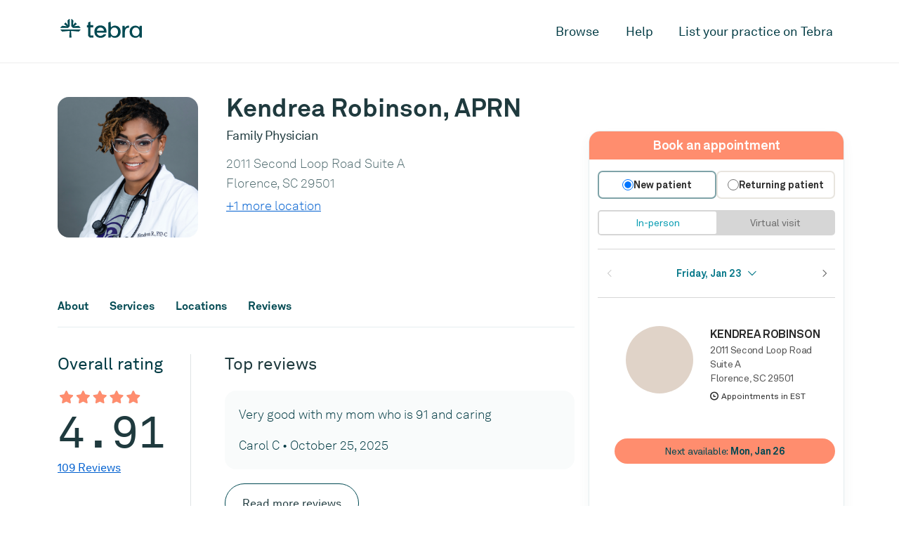

--- FILE ---
content_type: text/html; charset=utf-8
request_url: https://www.tebra.com/care/provider/kendrea-robinson-aprn-1861052425
body_size: 15296
content:
<!DOCTYPE html>
<html lang="en">
<head>
  <!-- Google tag (gtag.js) -->
<script async src="https://www.googletagmanager.com/gtag/js?id=G-QYSWKMZMEF"></script>
<script>
window.dataLayer = window.dataLayer || [];
function gtag(){dataLayer.push(arguments);}
gtag('js', new Date());
gtag('config', 'G-QYSWKMZMEF');
</script>
  <meta name="viewport" content="width=device-width, initial-scale=1">
  <meta charset="UTF-8">
  
  
  
  
  
  
  <title>Kendrea Robinson, APRN, Florence, SC |
    Tebra</title>
  <link rel="canonical" href="https://www.tebra.com/care/provider/kendrea-robinson-aprn-1861052425" />
  <meta name="description"
    content="Book an appointment online with Kendrea Robinson, APRN, a trusted 
    Provider, located in Florence, SC 29501." />
  <meta property="og:locale" content="en_US" />
  <meta property="og:type" content="website" />
  <meta property="og:title"
    content="Kendrea Robinson, APRN, Florence, SC | Tebra" />
  <meta property="og:description"
    content="Book an appointment online with Kendrea Robinson, APRN, a trusted 
    Provider, located in Florence, SC 29501." />
  <meta property="og:url" content="https://www.tebra.com/care/provider/kendrea-robinson-aprn-1861052425" />
  <meta property="og:site_name" content="Tebra" />
  <meta property="og:image" content="https://www.tebra.com/care/static/images/open-graph.jpg?t=315532800" />
  <meta property="og:image:width" content="1200" />
  <meta property="og:image:height" content="630" />
  <meta property="og:image:type" content="image/jpeg" />
  <meta name="twitter:card" content="summary_large_image" />
  
  <link href="/care/static/css/packed.css?e2541af7" rel="stylesheet" crossorigin="anonymous">
  
  <link rel="apple-touch-icon" sizes="180x180" href="https://www.tebra.com/care/static/images/apple-touch-icon.png?t=315532800">
  <link rel="icon" type="image/svg+xml" href="https://www.tebra.com/care/static/images/favicon.svg?t=315532800">
  <link rel="icon" type="image/png" href="https://www.tebra.com/care/static/images/favicon.png?t=315532800">
  <meta name="msapplication-TileColor" content="#da532c">
  <meta name="theme-color" content="#ffffff">
  <!-- Google Tag Manager -->
<script>(function(w,d,s,l,i){w[l]=w[l]||[];w[l].push({'gtm.start':
new Date().getTime(),event:'gtm.js'});var f=d.getElementsByTagName(s)[0],
j=d.createElement(s),dl=l!='dataLayer'?'&l='+l:'';j.async=true;j.src=
'https://www.googletagmanager.com/gtm.js?id='+i+dl;f.parentNode.insertBefore(j,f);
})(window,document,'script','dataLayer','GTM-MJ9B9BVB');</script>
<!-- End Google Tag Manager -->
</head>
<body class="provider-details">
  <!-- Google Tag Manager (noscript) -->
<noscript><iframe src="https://www.googletagmanager.com/ns.html?id=GTM-MJ9B9BVB" height="0" width="0" style="display:none;visibility:hidden"></iframe></noscript>
<!-- End Google Tag Manager (noscript) -->
  <div id="mobile-nav" class="d-lg-none">
  <div class="container">
    <div class="row">
      <div class="col">
        <nav class="pt-3 pb-5">
          <a href="#" class="sub-nav-toggle" data-target="mobile-nav-0">Browse</a>
          <a href="https://www.tebra.com/care/help/" class="py-3" id="mobile-help-link">Help</a>
          <a href="https://www.tebra.com/care/join/" id="mobile-join-link">List your practice on Tebra</a>
        </nav>
      </div>
    </div>
  </div>

  <section id="mobile-nav-0" class="mobile-nav__container">
    <div class="container">
      <div class="row">
        <div class="col">
          <nav class="pt-3 pb-5">
            <a href="#" class="sub-nav-toggle toggle-back mb-4" data-target="mobile-nav-0">Back</a>
            
            <a href="#" class="sub-nav-toggle my-2 py-2 px-3 filled" data-target="mobile-nav-1">Cardiologists</a>
            
            <a href="#" class="sub-nav-toggle my-2 py-2 px-3 filled" data-target="mobile-nav-2">Chiropractors</a>
            
            <a href="#" class="sub-nav-toggle my-2 py-2 px-3 filled" data-target="mobile-nav-3">Dentists</a>
            
            <a href="#" class="sub-nav-toggle my-2 py-2 px-3 filled" data-target="mobile-nav-4">Dermatologists</a>
            
            <a href="#" class="sub-nav-toggle my-2 py-2 px-3 filled" data-target="mobile-nav-5">Family Physicians</a>
            
            <a href="#" class="sub-nav-toggle my-2 py-2 px-3 filled" data-target="mobile-nav-6">OB-GYNs</a>
            
            <a href="#" class="sub-nav-toggle my-2 py-2 px-3 filled" data-target="mobile-nav-7">Ophthalmologists</a>
            
            <a href="#" class="sub-nav-toggle my-2 py-2 px-3 filled" data-target="mobile-nav-8">Orthopedic Surgeons</a>
            
            <a href="#" class="sub-nav-toggle my-2 py-2 px-3 filled" data-target="mobile-nav-9">Pediatricians</a>
            
            <a href="#" class="sub-nav-toggle my-2 py-2 px-3 filled" data-target="mobile-nav-10">Physical Therapists</a>
            
            <a href="#" class="sub-nav-toggle my-2 py-2 px-3 filled" data-target="mobile-nav-11">Podiatrists</a>
            
            <a href="#" class="sub-nav-toggle my-2 py-2 px-3 filled" data-target="mobile-nav-12">Psychiatrists</a>
            
          </nav>
        </div>
      </div>
    </div>
  </section>

  

  <section id="mobile-nav-1" class="mobile-nav__container">
    <div class="container">
      <div class="row">
        <div class="col">
          <nav class="pt-3 pb-5">
            <a href="#" class="sub-nav-toggle toggle-back mb-4" data-target="mobile-nav-1">Cardiologists</a>
            
            <a href="https://www.tebra.com/care/cardiologists/atlanta-ga/" class="p-2 deep-link">Atlanta, GA</a>
            
            <a href="https://www.tebra.com/care/cardiologists/baltimore-md/" class="p-2 deep-link">Baltimore, MD</a>
            
            <a href="https://www.tebra.com/care/cardiologists/chicago-il/" class="p-2 deep-link">Chicago, IL</a>
            
            <a href="https://www.tebra.com/care/cardiologists/dallas-tx/" class="p-2 deep-link">Dallas, TX</a>
            
            <a href="https://www.tebra.com/care/cardiologists/denver-co/" class="p-2 deep-link">Denver, CO</a>
            
            <a href="https://www.tebra.com/care/cardiologists/detroit-mi/" class="p-2 deep-link">Detroit, MI</a>
            
            <a href="https://www.tebra.com/care/cardiologists/houston-tx/" class="p-2 deep-link">Houston, TX</a>
            
            <a href="https://www.tebra.com/care/cardiologists/los-angeles-ca/" class="p-2 deep-link">Los Angeles, CA</a>
            
            <a href="https://www.tebra.com/care/cardiologists/miami-fl/" class="p-2 deep-link">Miami, FL</a>
            
            <a href="https://www.tebra.com/care/cardiologists/new-york-ny/" class="p-2 deep-link">New York, NY</a>
            
            <a href="https://www.tebra.com/care/cardiologists/orlando-fl/" class="p-2 deep-link">Orlando, FL</a>
            
            <a href="https://www.tebra.com/care/cardiologists/philadelphia-pa/" class="p-2 deep-link">Philadelphia, PA</a>
            
            <a href="https://www.tebra.com/care/cardiologists/phoenix-az/" class="p-2 deep-link">Phoenix, AZ</a>
            
            <a href="https://www.tebra.com/care/cardiologists/riverside-ca/" class="p-2 deep-link">Riverside, CA</a>
            
            <a href="https://www.tebra.com/care/cardiologists/san-antonio-tx/" class="p-2 deep-link">San Antonio, TX</a>
            
            <a href="https://www.tebra.com/care/cardiologists/san-diego-ca/" class="p-2 deep-link">San Diego, CA</a>
            
            <a href="https://www.tebra.com/care/cardiologists/san-francisco-ca/" class="p-2 deep-link">San Francisco, CA</a>
            
            <a href="https://www.tebra.com/care/cardiologists/seattle-wa/" class="p-2 deep-link">Seattle, WA</a>
            
            <a href="https://www.tebra.com/care/cardiologists/st-louis-mo/" class="p-2 deep-link">St. Louis, MO</a>
            
            <a href="https://www.tebra.com/care/cardiologists/tampa-fl/" class="p-2 deep-link">Tampa, FL</a>
            
            <a href="https://www.tebra.com/care/cardiologists/washington-dc/" class="p-2 deep-link">Washington, DC</a>
            
          </nav>
        </div>
      </div>
    </div>
  </section>

  

  <section id="mobile-nav-2" class="mobile-nav__container">
    <div class="container">
      <div class="row">
        <div class="col">
          <nav class="pt-3 pb-5">
            <a href="#" class="sub-nav-toggle toggle-back mb-4" data-target="mobile-nav-2">Chiropractors</a>
            
            <a href="https://www.tebra.com/care/chiropractors/atlanta-ga/" class="p-2 deep-link">Atlanta, GA</a>
            
            <a href="https://www.tebra.com/care/chiropractors/baltimore-md/" class="p-2 deep-link">Baltimore, MD</a>
            
            <a href="https://www.tebra.com/care/chiropractors/boston-ma/" class="p-2 deep-link">Boston, MA</a>
            
            <a href="https://www.tebra.com/care/chiropractors/charlotte-nc/" class="p-2 deep-link">Charlotte, NC</a>
            
            <a href="https://www.tebra.com/care/chiropractors/chicago-il/" class="p-2 deep-link">Chicago, IL</a>
            
            <a href="https://www.tebra.com/care/chiropractors/dallas-tx/" class="p-2 deep-link">Dallas, TX</a>
            
            <a href="https://www.tebra.com/care/chiropractors/denver-co/" class="p-2 deep-link">Denver, CO</a>
            
            <a href="https://www.tebra.com/care/chiropractors/detroit-mi/" class="p-2 deep-link">Detroit, MI</a>
            
            <a href="https://www.tebra.com/care/chiropractors/houston-tx/" class="p-2 deep-link">Houston, TX</a>
            
            <a href="https://www.tebra.com/care/chiropractors/los-angeles-ca/" class="p-2 deep-link">Los Angeles, CA</a>
            
            <a href="https://www.tebra.com/care/chiropractors/miami-fl/" class="p-2 deep-link">Miami, FL</a>
            
            <a href="https://www.tebra.com/care/chiropractors/minneapolis-mn/" class="p-2 deep-link">Minneapolis, MN</a>
            
            <a href="https://www.tebra.com/care/chiropractors/new-york-ny/" class="p-2 deep-link">New York, NY</a>
            
            <a href="https://www.tebra.com/care/chiropractors/orlando-fl/" class="p-2 deep-link">Orlando, FL</a>
            
            <a href="https://www.tebra.com/care/chiropractors/philadelphia-pa/" class="p-2 deep-link">Philadelphia, PA</a>
            
            <a href="https://www.tebra.com/care/chiropractors/phoenix-az/" class="p-2 deep-link">Phoenix, AZ</a>
            
            <a href="https://www.tebra.com/care/chiropractors/riverside-ca/" class="p-2 deep-link">Riverside, CA</a>
            
            <a href="https://www.tebra.com/care/chiropractors/san-antonio-tx/" class="p-2 deep-link">San Antonio, TX</a>
            
            <a href="https://www.tebra.com/care/chiropractors/san-diego-ca/" class="p-2 deep-link">San Diego, CA</a>
            
            <a href="https://www.tebra.com/care/chiropractors/san-francisco-ca/" class="p-2 deep-link">San Francisco, CA</a>
            
            <a href="https://www.tebra.com/care/chiropractors/seattle-wa/" class="p-2 deep-link">Seattle, WA</a>
            
            <a href="https://www.tebra.com/care/chiropractors/st-louis-mo/" class="p-2 deep-link">St. Louis, MO</a>
            
            <a href="https://www.tebra.com/care/chiropractors/tampa-fl/" class="p-2 deep-link">Tampa, FL</a>
            
            <a href="https://www.tebra.com/care/chiropractors/washington-dc/" class="p-2 deep-link">Washington, DC</a>
            
          </nav>
        </div>
      </div>
    </div>
  </section>

  

  <section id="mobile-nav-3" class="mobile-nav__container">
    <div class="container">
      <div class="row">
        <div class="col">
          <nav class="pt-3 pb-5">
            <a href="#" class="sub-nav-toggle toggle-back mb-4" data-target="mobile-nav-3">Dentists</a>
            
            <a href="https://www.tebra.com/care/dentists/atlanta-ga/" class="p-2 deep-link">Atlanta, GA</a>
            
            <a href="https://www.tebra.com/care/dentists/baltimore-md/" class="p-2 deep-link">Baltimore, MD</a>
            
            <a href="https://www.tebra.com/care/dentists/boston-ma/" class="p-2 deep-link">Boston, MA</a>
            
            <a href="https://www.tebra.com/care/dentists/charlotte-nc/" class="p-2 deep-link">Charlotte, NC</a>
            
            <a href="https://www.tebra.com/care/dentists/chicago-il/" class="p-2 deep-link">Chicago, IL</a>
            
            <a href="https://www.tebra.com/care/dentists/dallas-tx/" class="p-2 deep-link">Dallas, TX</a>
            
            <a href="https://www.tebra.com/care/dentists/denver-co/" class="p-2 deep-link">Denver, CO</a>
            
            <a href="https://www.tebra.com/care/dentists/detroit-mi/" class="p-2 deep-link">Detroit, MI</a>
            
            <a href="https://www.tebra.com/care/dentists/houston-tx/" class="p-2 deep-link">Houston, TX</a>
            
            <a href="https://www.tebra.com/care/dentists/los-angeles-ca/" class="p-2 deep-link">Los Angeles, CA</a>
            
            <a href="https://www.tebra.com/care/dentists/miami-fl/" class="p-2 deep-link">Miami, FL</a>
            
            <a href="https://www.tebra.com/care/dentists/minneapolis-mn/" class="p-2 deep-link">Minneapolis, MN</a>
            
            <a href="https://www.tebra.com/care/dentists/new-york-ny/" class="p-2 deep-link">New York, NY</a>
            
            <a href="https://www.tebra.com/care/dentists/orlando-fl/" class="p-2 deep-link">Orlando, FL</a>
            
            <a href="https://www.tebra.com/care/dentists/philadelphia-pa/" class="p-2 deep-link">Philadelphia, PA</a>
            
            <a href="https://www.tebra.com/care/dentists/phoenix-az/" class="p-2 deep-link">Phoenix, AZ</a>
            
            <a href="https://www.tebra.com/care/dentists/riverside-ca/" class="p-2 deep-link">Riverside, CA</a>
            
            <a href="https://www.tebra.com/care/dentists/san-antonio-tx/" class="p-2 deep-link">San Antonio, TX</a>
            
            <a href="https://www.tebra.com/care/dentists/san-diego-ca/" class="p-2 deep-link">San Diego, CA</a>
            
            <a href="https://www.tebra.com/care/dentists/san-francisco-ca/" class="p-2 deep-link">San Francisco, CA</a>
            
            <a href="https://www.tebra.com/care/dentists/seattle-wa/" class="p-2 deep-link">Seattle, WA</a>
            
            <a href="https://www.tebra.com/care/dentists/st-louis-mo/" class="p-2 deep-link">St. Louis, MO</a>
            
            <a href="https://www.tebra.com/care/dentists/tampa-fl/" class="p-2 deep-link">Tampa, FL</a>
            
            <a href="https://www.tebra.com/care/dentists/washington-dc/" class="p-2 deep-link">Washington, DC</a>
            
          </nav>
        </div>
      </div>
    </div>
  </section>

  

  <section id="mobile-nav-4" class="mobile-nav__container">
    <div class="container">
      <div class="row">
        <div class="col">
          <nav class="pt-3 pb-5">
            <a href="#" class="sub-nav-toggle toggle-back mb-4" data-target="mobile-nav-4">Dermatologists</a>
            
            <a href="https://www.tebra.com/care/dermatologists/atlanta-ga/" class="p-2 deep-link">Atlanta, GA</a>
            
            <a href="https://www.tebra.com/care/dermatologists/baltimore-md/" class="p-2 deep-link">Baltimore, MD</a>
            
            <a href="https://www.tebra.com/care/dermatologists/boston-ma/" class="p-2 deep-link">Boston, MA</a>
            
            <a href="https://www.tebra.com/care/dermatologists/charlotte-nc/" class="p-2 deep-link">Charlotte, NC</a>
            
            <a href="https://www.tebra.com/care/dermatologists/chicago-il/" class="p-2 deep-link">Chicago, IL</a>
            
            <a href="https://www.tebra.com/care/dermatologists/dallas-tx/" class="p-2 deep-link">Dallas, TX</a>
            
            <a href="https://www.tebra.com/care/dermatologists/denver-co/" class="p-2 deep-link">Denver, CO</a>
            
            <a href="https://www.tebra.com/care/dermatologists/detroit-mi/" class="p-2 deep-link">Detroit, MI</a>
            
            <a href="https://www.tebra.com/care/dermatologists/houston-tx/" class="p-2 deep-link">Houston, TX</a>
            
            <a href="https://www.tebra.com/care/dermatologists/los-angeles-ca/" class="p-2 deep-link">Los Angeles, CA</a>
            
            <a href="https://www.tebra.com/care/dermatologists/miami-fl/" class="p-2 deep-link">Miami, FL</a>
            
            <a href="https://www.tebra.com/care/dermatologists/minneapolis-mn/" class="p-2 deep-link">Minneapolis, MN</a>
            
            <a href="https://www.tebra.com/care/dermatologists/new-york-ny/" class="p-2 deep-link">New York, NY</a>
            
            <a href="https://www.tebra.com/care/dermatologists/orlando-fl/" class="p-2 deep-link">Orlando, FL</a>
            
            <a href="https://www.tebra.com/care/dermatologists/philadelphia-pa/" class="p-2 deep-link">Philadelphia, PA</a>
            
            <a href="https://www.tebra.com/care/dermatologists/phoenix-az/" class="p-2 deep-link">Phoenix, AZ</a>
            
            <a href="https://www.tebra.com/care/dermatologists/riverside-ca/" class="p-2 deep-link">Riverside, CA</a>
            
            <a href="https://www.tebra.com/care/dermatologists/san-antonio-tx/" class="p-2 deep-link">San Antonio, TX</a>
            
            <a href="https://www.tebra.com/care/dermatologists/san-diego-ca/" class="p-2 deep-link">San Diego, CA</a>
            
            <a href="https://www.tebra.com/care/dermatologists/san-francisco-ca/" class="p-2 deep-link">San Francisco, CA</a>
            
            <a href="https://www.tebra.com/care/dermatologists/st-louis-mo/" class="p-2 deep-link">St. Louis, MO</a>
            
            <a href="https://www.tebra.com/care/dermatologists/tampa-fl/" class="p-2 deep-link">Tampa, FL</a>
            
            <a href="https://www.tebra.com/care/dermatologists/washington-dc/" class="p-2 deep-link">Washington, DC</a>
            
          </nav>
        </div>
      </div>
    </div>
  </section>

  

  <section id="mobile-nav-5" class="mobile-nav__container">
    <div class="container">
      <div class="row">
        <div class="col">
          <nav class="pt-3 pb-5">
            <a href="#" class="sub-nav-toggle toggle-back mb-4" data-target="mobile-nav-5">Family Physicians</a>
            
            <a href="https://www.tebra.com/care/family-doctors/atlanta-ga/" class="p-2 deep-link">Atlanta, GA</a>
            
            <a href="https://www.tebra.com/care/family-doctors/baltimore-md/" class="p-2 deep-link">Baltimore, MD</a>
            
            <a href="https://www.tebra.com/care/family-doctors/boston-ma/" class="p-2 deep-link">Boston, MA</a>
            
            <a href="https://www.tebra.com/care/family-doctors/charlotte-nc/" class="p-2 deep-link">Charlotte, NC</a>
            
            <a href="https://www.tebra.com/care/family-doctors/chicago-il/" class="p-2 deep-link">Chicago, IL</a>
            
            <a href="https://www.tebra.com/care/family-doctors/dallas-tx/" class="p-2 deep-link">Dallas, TX</a>
            
            <a href="https://www.tebra.com/care/family-doctors/denver-co/" class="p-2 deep-link">Denver, CO</a>
            
            <a href="https://www.tebra.com/care/family-doctors/detroit-mi/" class="p-2 deep-link">Detroit, MI</a>
            
            <a href="https://www.tebra.com/care/family-doctors/houston-tx/" class="p-2 deep-link">Houston, TX</a>
            
            <a href="https://www.tebra.com/care/family-doctors/los-angeles-ca/" class="p-2 deep-link">Los Angeles, CA</a>
            
            <a href="https://www.tebra.com/care/family-doctors/miami-fl/" class="p-2 deep-link">Miami, FL</a>
            
            <a href="https://www.tebra.com/care/family-doctors/minneapolis-mn/" class="p-2 deep-link">Minneapolis, MN</a>
            
            <a href="https://www.tebra.com/care/family-doctors/new-york-ny/" class="p-2 deep-link">New York, NY</a>
            
            <a href="https://www.tebra.com/care/family-doctors/orlando-fl/" class="p-2 deep-link">Orlando, FL</a>
            
            <a href="https://www.tebra.com/care/family-doctors/philadelphia-pa/" class="p-2 deep-link">Philadelphia, PA</a>
            
            <a href="https://www.tebra.com/care/family-doctors/phoenix-az/" class="p-2 deep-link">Phoenix, AZ</a>
            
            <a href="https://www.tebra.com/care/family-doctors/riverside-ca/" class="p-2 deep-link">Riverside, CA</a>
            
            <a href="https://www.tebra.com/care/family-doctors/san-antonio-tx/" class="p-2 deep-link">San Antonio, TX</a>
            
            <a href="https://www.tebra.com/care/family-doctors/san-diego-ca/" class="p-2 deep-link">San Diego, CA</a>
            
            <a href="https://www.tebra.com/care/family-doctors/san-francisco-ca/" class="p-2 deep-link">San Francisco, CA</a>
            
            <a href="https://www.tebra.com/care/family-doctors/seattle-wa/" class="p-2 deep-link">Seattle, WA</a>
            
            <a href="https://www.tebra.com/care/family-doctors/st-louis-mo/" class="p-2 deep-link">St. Louis, MO</a>
            
            <a href="https://www.tebra.com/care/family-doctors/tampa-fl/" class="p-2 deep-link">Tampa, FL</a>
            
            <a href="https://www.tebra.com/care/family-doctors/washington-dc/" class="p-2 deep-link">Washington, DC</a>
            
          </nav>
        </div>
      </div>
    </div>
  </section>

  

  <section id="mobile-nav-6" class="mobile-nav__container">
    <div class="container">
      <div class="row">
        <div class="col">
          <nav class="pt-3 pb-5">
            <a href="#" class="sub-nav-toggle toggle-back mb-4" data-target="mobile-nav-6">OB-GYNs</a>
            
            <a href="https://www.tebra.com/care/ob-gyns/atlanta-ga/" class="p-2 deep-link">Atlanta, GA</a>
            
            <a href="https://www.tebra.com/care/ob-gyns/baltimore-md/" class="p-2 deep-link">Baltimore, MD</a>
            
            <a href="https://www.tebra.com/care/ob-gyns/boston-ma/" class="p-2 deep-link">Boston, MA</a>
            
            <a href="https://www.tebra.com/care/ob-gyns/charlotte-nc/" class="p-2 deep-link">Charlotte, NC</a>
            
            <a href="https://www.tebra.com/care/ob-gyns/chicago-il/" class="p-2 deep-link">Chicago, IL</a>
            
            <a href="https://www.tebra.com/care/ob-gyns/dallas-tx/" class="p-2 deep-link">Dallas, TX</a>
            
            <a href="https://www.tebra.com/care/ob-gyns/denver-co/" class="p-2 deep-link">Denver, CO</a>
            
            <a href="https://www.tebra.com/care/ob-gyns/detroit-mi/" class="p-2 deep-link">Detroit, MI</a>
            
            <a href="https://www.tebra.com/care/ob-gyns/houston-tx/" class="p-2 deep-link">Houston, TX</a>
            
            <a href="https://www.tebra.com/care/ob-gyns/los-angeles-ca/" class="p-2 deep-link">Los Angeles, CA</a>
            
            <a href="https://www.tebra.com/care/ob-gyns/miami-fl/" class="p-2 deep-link">Miami, FL</a>
            
            <a href="https://www.tebra.com/care/ob-gyns/new-york-ny/" class="p-2 deep-link">New York, NY</a>
            
            <a href="https://www.tebra.com/care/ob-gyns/orlando-fl/" class="p-2 deep-link">Orlando, FL</a>
            
            <a href="https://www.tebra.com/care/ob-gyns/philadelphia-pa/" class="p-2 deep-link">Philadelphia, PA</a>
            
            <a href="https://www.tebra.com/care/ob-gyns/phoenix-az/" class="p-2 deep-link">Phoenix, AZ</a>
            
            <a href="https://www.tebra.com/care/ob-gyns/riverside-ca/" class="p-2 deep-link">Riverside, CA</a>
            
            <a href="https://www.tebra.com/care/ob-gyns/san-antonio-tx/" class="p-2 deep-link">San Antonio, TX</a>
            
            <a href="https://www.tebra.com/care/ob-gyns/san-diego-ca/" class="p-2 deep-link">San Diego, CA</a>
            
            <a href="https://www.tebra.com/care/ob-gyns/san-francisco-ca/" class="p-2 deep-link">San Francisco, CA</a>
            
            <a href="https://www.tebra.com/care/ob-gyns/seattle-wa/" class="p-2 deep-link">Seattle, WA</a>
            
            <a href="https://www.tebra.com/care/ob-gyns/st-louis-mo/" class="p-2 deep-link">St. Louis, MO</a>
            
            <a href="https://www.tebra.com/care/ob-gyns/tampa-fl/" class="p-2 deep-link">Tampa, FL</a>
            
            <a href="https://www.tebra.com/care/ob-gyns/washington-dc/" class="p-2 deep-link">Washington, DC</a>
            
          </nav>
        </div>
      </div>
    </div>
  </section>

  

  <section id="mobile-nav-7" class="mobile-nav__container">
    <div class="container">
      <div class="row">
        <div class="col">
          <nav class="pt-3 pb-5">
            <a href="#" class="sub-nav-toggle toggle-back mb-4" data-target="mobile-nav-7">Ophthalmologists</a>
            
            <a href="https://www.tebra.com/care/ophthalmologists/atlanta-ga/" class="p-2 deep-link">Atlanta, GA</a>
            
            <a href="https://www.tebra.com/care/ophthalmologists/baltimore-md/" class="p-2 deep-link">Baltimore, MD</a>
            
            <a href="https://www.tebra.com/care/ophthalmologists/charlotte-nc/" class="p-2 deep-link">Charlotte, NC</a>
            
            <a href="https://www.tebra.com/care/ophthalmologists/chicago-il/" class="p-2 deep-link">Chicago, IL</a>
            
            <a href="https://www.tebra.com/care/ophthalmologists/dallas-tx/" class="p-2 deep-link">Dallas, TX</a>
            
            <a href="https://www.tebra.com/care/ophthalmologists/denver-co/" class="p-2 deep-link">Denver, CO</a>
            
            <a href="https://www.tebra.com/care/ophthalmologists/detroit-mi/" class="p-2 deep-link">Detroit, MI</a>
            
            <a href="https://www.tebra.com/care/ophthalmologists/houston-tx/" class="p-2 deep-link">Houston, TX</a>
            
            <a href="https://www.tebra.com/care/ophthalmologists/los-angeles-ca/" class="p-2 deep-link">Los Angeles, CA</a>
            
            <a href="https://www.tebra.com/care/ophthalmologists/miami-fl/" class="p-2 deep-link">Miami, FL</a>
            
            <a href="https://www.tebra.com/care/ophthalmologists/minneapolis-mn/" class="p-2 deep-link">Minneapolis, MN</a>
            
            <a href="https://www.tebra.com/care/ophthalmologists/new-york-ny/" class="p-2 deep-link">New York, NY</a>
            
            <a href="https://www.tebra.com/care/ophthalmologists/orlando-fl/" class="p-2 deep-link">Orlando, FL</a>
            
            <a href="https://www.tebra.com/care/ophthalmologists/philadelphia-pa/" class="p-2 deep-link">Philadelphia, PA</a>
            
            <a href="https://www.tebra.com/care/ophthalmologists/phoenix-az/" class="p-2 deep-link">Phoenix, AZ</a>
            
            <a href="https://www.tebra.com/care/ophthalmologists/riverside-ca/" class="p-2 deep-link">Riverside, CA</a>
            
            <a href="https://www.tebra.com/care/ophthalmologists/san-diego-ca/" class="p-2 deep-link">San Diego, CA</a>
            
            <a href="https://www.tebra.com/care/ophthalmologists/san-francisco-ca/" class="p-2 deep-link">San Francisco, CA</a>
            
            <a href="https://www.tebra.com/care/ophthalmologists/st-louis-mo/" class="p-2 deep-link">St. Louis, MO</a>
            
            <a href="https://www.tebra.com/care/ophthalmologists/tampa-fl/" class="p-2 deep-link">Tampa, FL</a>
            
            <a href="https://www.tebra.com/care/ophthalmologists/washington-dc/" class="p-2 deep-link">Washington, DC</a>
            
          </nav>
        </div>
      </div>
    </div>
  </section>

  

  <section id="mobile-nav-8" class="mobile-nav__container">
    <div class="container">
      <div class="row">
        <div class="col">
          <nav class="pt-3 pb-5">
            <a href="#" class="sub-nav-toggle toggle-back mb-4" data-target="mobile-nav-8">Orthopedic Surgeons</a>
            
            <a href="https://www.tebra.com/care/orthopedic-surgeons/atlanta-ga/" class="p-2 deep-link">Atlanta, GA</a>
            
            <a href="https://www.tebra.com/care/orthopedic-surgeons/baltimore-md/" class="p-2 deep-link">Baltimore, MD</a>
            
            <a href="https://www.tebra.com/care/orthopedic-surgeons/boston-ma/" class="p-2 deep-link">Boston, MA</a>
            
            <a href="https://www.tebra.com/care/orthopedic-surgeons/charlotte-nc/" class="p-2 deep-link">Charlotte, NC</a>
            
            <a href="https://www.tebra.com/care/orthopedic-surgeons/chicago-il/" class="p-2 deep-link">Chicago, IL</a>
            
            <a href="https://www.tebra.com/care/orthopedic-surgeons/dallas-tx/" class="p-2 deep-link">Dallas, TX</a>
            
            <a href="https://www.tebra.com/care/orthopedic-surgeons/denver-co/" class="p-2 deep-link">Denver, CO</a>
            
            <a href="https://www.tebra.com/care/orthopedic-surgeons/detroit-mi/" class="p-2 deep-link">Detroit, MI</a>
            
            <a href="https://www.tebra.com/care/orthopedic-surgeons/houston-tx/" class="p-2 deep-link">Houston, TX</a>
            
            <a href="https://www.tebra.com/care/orthopedic-surgeons/los-angeles-ca/" class="p-2 deep-link">Los Angeles, CA</a>
            
            <a href="https://www.tebra.com/care/orthopedic-surgeons/miami-fl/" class="p-2 deep-link">Miami, FL</a>
            
            <a href="https://www.tebra.com/care/orthopedic-surgeons/new-york-ny/" class="p-2 deep-link">New York, NY</a>
            
            <a href="https://www.tebra.com/care/orthopedic-surgeons/orlando-fl/" class="p-2 deep-link">Orlando, FL</a>
            
            <a href="https://www.tebra.com/care/orthopedic-surgeons/philadelphia-pa/" class="p-2 deep-link">Philadelphia, PA</a>
            
            <a href="https://www.tebra.com/care/orthopedic-surgeons/phoenix-az/" class="p-2 deep-link">Phoenix, AZ</a>
            
            <a href="https://www.tebra.com/care/orthopedic-surgeons/riverside-ca/" class="p-2 deep-link">Riverside, CA</a>
            
            <a href="https://www.tebra.com/care/orthopedic-surgeons/san-antonio-tx/" class="p-2 deep-link">San Antonio, TX</a>
            
            <a href="https://www.tebra.com/care/orthopedic-surgeons/san-diego-ca/" class="p-2 deep-link">San Diego, CA</a>
            
            <a href="https://www.tebra.com/care/orthopedic-surgeons/san-francisco-ca/" class="p-2 deep-link">San Francisco, CA</a>
            
            <a href="https://www.tebra.com/care/orthopedic-surgeons/seattle-wa/" class="p-2 deep-link">Seattle, WA</a>
            
            <a href="https://www.tebra.com/care/orthopedic-surgeons/st-louis-mo/" class="p-2 deep-link">St. Louis, MO</a>
            
            <a href="https://www.tebra.com/care/orthopedic-surgeons/tampa-fl/" class="p-2 deep-link">Tampa, FL</a>
            
            <a href="https://www.tebra.com/care/orthopedic-surgeons/washington-dc/" class="p-2 deep-link">Washington, DC</a>
            
          </nav>
        </div>
      </div>
    </div>
  </section>

  

  <section id="mobile-nav-9" class="mobile-nav__container">
    <div class="container">
      <div class="row">
        <div class="col">
          <nav class="pt-3 pb-5">
            <a href="#" class="sub-nav-toggle toggle-back mb-4" data-target="mobile-nav-9">Pediatricians</a>
            
            <a href="https://www.tebra.com/care/pediatricians/atlanta-ga/" class="p-2 deep-link">Atlanta, GA</a>
            
            <a href="https://www.tebra.com/care/pediatricians/baltimore-md/" class="p-2 deep-link">Baltimore, MD</a>
            
            <a href="https://www.tebra.com/care/pediatricians/boston-ma/" class="p-2 deep-link">Boston, MA</a>
            
            <a href="https://www.tebra.com/care/pediatricians/charlotte-nc/" class="p-2 deep-link">Charlotte, NC</a>
            
            <a href="https://www.tebra.com/care/pediatricians/chicago-il/" class="p-2 deep-link">Chicago, IL</a>
            
            <a href="https://www.tebra.com/care/pediatricians/dallas-tx/" class="p-2 deep-link">Dallas, TX</a>
            
            <a href="https://www.tebra.com/care/pediatricians/denver-co/" class="p-2 deep-link">Denver, CO</a>
            
            <a href="https://www.tebra.com/care/pediatricians/detroit-mi/" class="p-2 deep-link">Detroit, MI</a>
            
            <a href="https://www.tebra.com/care/pediatricians/houston-tx/" class="p-2 deep-link">Houston, TX</a>
            
            <a href="https://www.tebra.com/care/pediatricians/los-angeles-ca/" class="p-2 deep-link">Los Angeles, CA</a>
            
            <a href="https://www.tebra.com/care/pediatricians/miami-fl/" class="p-2 deep-link">Miami, FL</a>
            
            <a href="https://www.tebra.com/care/pediatricians/minneapolis-mn/" class="p-2 deep-link">Minneapolis, MN</a>
            
            <a href="https://www.tebra.com/care/pediatricians/new-york-ny/" class="p-2 deep-link">New York, NY</a>
            
            <a href="https://www.tebra.com/care/pediatricians/orlando-fl/" class="p-2 deep-link">Orlando, FL</a>
            
            <a href="https://www.tebra.com/care/pediatricians/philadelphia-pa/" class="p-2 deep-link">Philadelphia, PA</a>
            
            <a href="https://www.tebra.com/care/pediatricians/phoenix-az/" class="p-2 deep-link">Phoenix, AZ</a>
            
            <a href="https://www.tebra.com/care/pediatricians/riverside-ca/" class="p-2 deep-link">Riverside, CA</a>
            
            <a href="https://www.tebra.com/care/pediatricians/san-antonio-tx/" class="p-2 deep-link">San Antonio, TX</a>
            
            <a href="https://www.tebra.com/care/pediatricians/san-diego-ca/" class="p-2 deep-link">San Diego, CA</a>
            
            <a href="https://www.tebra.com/care/pediatricians/san-francisco-ca/" class="p-2 deep-link">San Francisco, CA</a>
            
            <a href="https://www.tebra.com/care/pediatricians/seattle-wa/" class="p-2 deep-link">Seattle, WA</a>
            
            <a href="https://www.tebra.com/care/pediatricians/st-louis-mo/" class="p-2 deep-link">St. Louis, MO</a>
            
            <a href="https://www.tebra.com/care/pediatricians/tampa-fl/" class="p-2 deep-link">Tampa, FL</a>
            
            <a href="https://www.tebra.com/care/pediatricians/washington-dc/" class="p-2 deep-link">Washington, DC</a>
            
          </nav>
        </div>
      </div>
    </div>
  </section>

  

  <section id="mobile-nav-10" class="mobile-nav__container">
    <div class="container">
      <div class="row">
        <div class="col">
          <nav class="pt-3 pb-5">
            <a href="#" class="sub-nav-toggle toggle-back mb-4" data-target="mobile-nav-10">Physical Therapists</a>
            
            <a href="https://www.tebra.com/care/physical-therapists/atlanta-ga/" class="p-2 deep-link">Atlanta, GA</a>
            
            <a href="https://www.tebra.com/care/physical-therapists/baltimore-md/" class="p-2 deep-link">Baltimore, MD</a>
            
            <a href="https://www.tebra.com/care/physical-therapists/boston-ma/" class="p-2 deep-link">Boston, MA</a>
            
            <a href="https://www.tebra.com/care/physical-therapists/charlotte-nc/" class="p-2 deep-link">Charlotte, NC</a>
            
            <a href="https://www.tebra.com/care/physical-therapists/chicago-il/" class="p-2 deep-link">Chicago, IL</a>
            
            <a href="https://www.tebra.com/care/physical-therapists/dallas-tx/" class="p-2 deep-link">Dallas, TX</a>
            
            <a href="https://www.tebra.com/care/physical-therapists/denver-co/" class="p-2 deep-link">Denver, CO</a>
            
            <a href="https://www.tebra.com/care/physical-therapists/detroit-mi/" class="p-2 deep-link">Detroit, MI</a>
            
            <a href="https://www.tebra.com/care/physical-therapists/houston-tx/" class="p-2 deep-link">Houston, TX</a>
            
            <a href="https://www.tebra.com/care/physical-therapists/los-angeles-ca/" class="p-2 deep-link">Los Angeles, CA</a>
            
            <a href="https://www.tebra.com/care/physical-therapists/miami-fl/" class="p-2 deep-link">Miami, FL</a>
            
            <a href="https://www.tebra.com/care/physical-therapists/minneapolis-mn/" class="p-2 deep-link">Minneapolis, MN</a>
            
            <a href="https://www.tebra.com/care/physical-therapists/new-york-ny/" class="p-2 deep-link">New York, NY</a>
            
            <a href="https://www.tebra.com/care/physical-therapists/orlando-fl/" class="p-2 deep-link">Orlando, FL</a>
            
            <a href="https://www.tebra.com/care/physical-therapists/philadelphia-pa/" class="p-2 deep-link">Philadelphia, PA</a>
            
            <a href="https://www.tebra.com/care/physical-therapists/phoenix-az/" class="p-2 deep-link">Phoenix, AZ</a>
            
            <a href="https://www.tebra.com/care/physical-therapists/riverside-ca/" class="p-2 deep-link">Riverside, CA</a>
            
            <a href="https://www.tebra.com/care/physical-therapists/san-antonio-tx/" class="p-2 deep-link">San Antonio, TX</a>
            
            <a href="https://www.tebra.com/care/physical-therapists/san-diego-ca/" class="p-2 deep-link">San Diego, CA</a>
            
            <a href="https://www.tebra.com/care/physical-therapists/san-francisco-ca/" class="p-2 deep-link">San Francisco, CA</a>
            
            <a href="https://www.tebra.com/care/physical-therapists/seattle-wa/" class="p-2 deep-link">Seattle, WA</a>
            
            <a href="https://www.tebra.com/care/physical-therapists/st-louis-mo/" class="p-2 deep-link">St. Louis, MO</a>
            
            <a href="https://www.tebra.com/care/physical-therapists/tampa-fl/" class="p-2 deep-link">Tampa, FL</a>
            
            <a href="https://www.tebra.com/care/physical-therapists/washington-dc/" class="p-2 deep-link">Washington, DC</a>
            
          </nav>
        </div>
      </div>
    </div>
  </section>

  

  <section id="mobile-nav-11" class="mobile-nav__container">
    <div class="container">
      <div class="row">
        <div class="col">
          <nav class="pt-3 pb-5">
            <a href="#" class="sub-nav-toggle toggle-back mb-4" data-target="mobile-nav-11">Podiatrists</a>
            
            <a href="https://www.tebra.com/care/podiatrists/atlanta-ga/" class="p-2 deep-link">Atlanta, GA</a>
            
            <a href="https://www.tebra.com/care/podiatrists/baltimore-md/" class="p-2 deep-link">Baltimore, MD</a>
            
            <a href="https://www.tebra.com/care/podiatrists/boston-ma/" class="p-2 deep-link">Boston, MA</a>
            
            <a href="https://www.tebra.com/care/podiatrists/charlotte-nc/" class="p-2 deep-link">Charlotte, NC</a>
            
            <a href="https://www.tebra.com/care/podiatrists/chicago-il/" class="p-2 deep-link">Chicago, IL</a>
            
            <a href="https://www.tebra.com/care/podiatrists/dallas-tx/" class="p-2 deep-link">Dallas, TX</a>
            
            <a href="https://www.tebra.com/care/podiatrists/denver-co/" class="p-2 deep-link">Denver, CO</a>
            
            <a href="https://www.tebra.com/care/podiatrists/detroit-mi/" class="p-2 deep-link">Detroit, MI</a>
            
            <a href="https://www.tebra.com/care/podiatrists/houston-tx/" class="p-2 deep-link">Houston, TX</a>
            
            <a href="https://www.tebra.com/care/podiatrists/los-angeles-ca/" class="p-2 deep-link">Los Angeles, CA</a>
            
            <a href="https://www.tebra.com/care/podiatrists/miami-fl/" class="p-2 deep-link">Miami, FL</a>
            
            <a href="https://www.tebra.com/care/podiatrists/new-york-ny/" class="p-2 deep-link">New York, NY</a>
            
            <a href="https://www.tebra.com/care/podiatrists/orlando-fl/" class="p-2 deep-link">Orlando, FL</a>
            
            <a href="https://www.tebra.com/care/podiatrists/philadelphia-pa/" class="p-2 deep-link">Philadelphia, PA</a>
            
            <a href="https://www.tebra.com/care/podiatrists/phoenix-az/" class="p-2 deep-link">Phoenix, AZ</a>
            
            <a href="https://www.tebra.com/care/podiatrists/riverside-ca/" class="p-2 deep-link">Riverside, CA</a>
            
            <a href="https://www.tebra.com/care/podiatrists/san-antonio-tx/" class="p-2 deep-link">San Antonio, TX</a>
            
            <a href="https://www.tebra.com/care/podiatrists/san-diego-ca/" class="p-2 deep-link">San Diego, CA</a>
            
            <a href="https://www.tebra.com/care/podiatrists/san-francisco-ca/" class="p-2 deep-link">San Francisco, CA</a>
            
            <a href="https://www.tebra.com/care/podiatrists/seattle-wa/" class="p-2 deep-link">Seattle, WA</a>
            
            <a href="https://www.tebra.com/care/podiatrists/st-louis-mo/" class="p-2 deep-link">St. Louis, MO</a>
            
            <a href="https://www.tebra.com/care/podiatrists/tampa-fl/" class="p-2 deep-link">Tampa, FL</a>
            
            <a href="https://www.tebra.com/care/podiatrists/washington-dc/" class="p-2 deep-link">Washington, DC</a>
            
          </nav>
        </div>
      </div>
    </div>
  </section>

  

  <section id="mobile-nav-12" class="mobile-nav__container">
    <div class="container">
      <div class="row">
        <div class="col">
          <nav class="pt-3 pb-5">
            <a href="#" class="sub-nav-toggle toggle-back mb-4" data-target="mobile-nav-12">Psychiatrists</a>
            
            <a href="https://www.tebra.com/care/psychiatrists/atlanta-ga/" class="p-2 deep-link">Atlanta, GA</a>
            
            <a href="https://www.tebra.com/care/psychiatrists/baltimore-md/" class="p-2 deep-link">Baltimore, MD</a>
            
            <a href="https://www.tebra.com/care/psychiatrists/boston-ma/" class="p-2 deep-link">Boston, MA</a>
            
            <a href="https://www.tebra.com/care/psychiatrists/charlotte-nc/" class="p-2 deep-link">Charlotte, NC</a>
            
            <a href="https://www.tebra.com/care/psychiatrists/chicago-il/" class="p-2 deep-link">Chicago, IL</a>
            
            <a href="https://www.tebra.com/care/psychiatrists/dallas-tx/" class="p-2 deep-link">Dallas, TX</a>
            
            <a href="https://www.tebra.com/care/psychiatrists/denver-co/" class="p-2 deep-link">Denver, CO</a>
            
            <a href="https://www.tebra.com/care/psychiatrists/detroit-mi/" class="p-2 deep-link">Detroit, MI</a>
            
            <a href="https://www.tebra.com/care/psychiatrists/houston-tx/" class="p-2 deep-link">Houston, TX</a>
            
            <a href="https://www.tebra.com/care/psychiatrists/los-angeles-ca/" class="p-2 deep-link">Los Angeles, CA</a>
            
            <a href="https://www.tebra.com/care/psychiatrists/miami-fl/" class="p-2 deep-link">Miami, FL</a>
            
            <a href="https://www.tebra.com/care/psychiatrists/minneapolis-mn/" class="p-2 deep-link">Minneapolis, MN</a>
            
            <a href="https://www.tebra.com/care/psychiatrists/new-york-ny/" class="p-2 deep-link">New York, NY</a>
            
            <a href="https://www.tebra.com/care/psychiatrists/orlando-fl/" class="p-2 deep-link">Orlando, FL</a>
            
            <a href="https://www.tebra.com/care/psychiatrists/philadelphia-pa/" class="p-2 deep-link">Philadelphia, PA</a>
            
            <a href="https://www.tebra.com/care/psychiatrists/phoenix-az/" class="p-2 deep-link">Phoenix, AZ</a>
            
            <a href="https://www.tebra.com/care/psychiatrists/riverside-ca/" class="p-2 deep-link">Riverside, CA</a>
            
            <a href="https://www.tebra.com/care/psychiatrists/san-antonio-tx/" class="p-2 deep-link">San Antonio, TX</a>
            
            <a href="https://www.tebra.com/care/psychiatrists/san-diego-ca/" class="p-2 deep-link">San Diego, CA</a>
            
            <a href="https://www.tebra.com/care/psychiatrists/san-francisco-ca/" class="p-2 deep-link">San Francisco, CA</a>
            
            <a href="https://www.tebra.com/care/psychiatrists/seattle-wa/" class="p-2 deep-link">Seattle, WA</a>
            
            <a href="https://www.tebra.com/care/psychiatrists/st-louis-mo/" class="p-2 deep-link">St. Louis, MO</a>
            
            <a href="https://www.tebra.com/care/psychiatrists/tampa-fl/" class="p-2 deep-link">Tampa, FL</a>
            
            <a href="https://www.tebra.com/care/psychiatrists/washington-dc/" class="p-2 deep-link">Washington, DC</a>
            
          </nav>
        </div>
      </div>
    </div>
  </section>

  

</div>
  <section class="search-header">
  <div class="container">
    <div class="row d-flex align-items-center">
      <div class="col-3">
        <a href="https://www.tebra.com/care/"><img src="https://www.tebra.com/care/static/images/tebra-logo.svg?t=315532800"
            class="mx-1 header-logo" alt="logo" width="116" height="28" /></a>
      </div>
      <div class="col-9 d-none d-lg-flex align-items-center justify-content-end">
        <a href="#" class="d-inline-block px-2 header-link" id="trigger-browse-overlay">Browse</a>
        <a href="https://www.tebra.com/care/help/" class="d-inline-block px-2 header-link" id="header-help-link">Help</a>
        <a href="https://www.tebra.com/care/join/" class="d-inline-block px-2 header-link" id="header-join-link">List your practice
          on Tebra</a>
      </div>
    </div>
  </div>
  <div class="search-header__login d-flex align-items-center">
    <button class="nav-toggle btn-nav-toggle d-lg-none" aria-label="Toggle mobile navigation" />
  </div>
</section>
<div class="browse-overlay d-none" id="browse-overlay">
  <ul>
    
    <li class="overlay-specialty  active ">Cardiologists</li>
    
    <li class="overlay-specialty ">Chiropractors</li>
    
    <li class="overlay-specialty ">Dentists</li>
    
    <li class="overlay-specialty ">Dermatologists</li>
    
    <li class="overlay-specialty ">Family Physicians</li>
    
    <li class="overlay-specialty ">OB-GYNs</li>
    
    <li class="overlay-specialty ">Ophthalmologists</li>
    
    <li class="overlay-specialty ">Orthopedic Surgeons</li>
    
    <li class="overlay-specialty ">Pediatricians</li>
    
    <li class="overlay-specialty ">Physical Therapists</li>
    
    <li class="overlay-specialty ">Podiatrists</li>
    
    <li class="overlay-specialty ">Psychiatrists</li>
    
  </ul>
  <div class="browse-overlay__contents">
    <button class="btn-close-overlay" id="btn-close-overlay">&times;</button>
    
      <div class="browse-overlay-content  d-block ">
        <p class="specialty-label">Cardiologists near you</p>
        <p class="specialty-description">Cardiologist providers include doctors, nurses, nurse practitioners, and physician assistants. They often maintain long-term relationships with you and advise and treat you on a range of health related issues.</p>  
        <ol>
          
            <li><a href="https://www.tebra.com/care/cardiologists/atlanta-ga/">Atlanta, GA</a></li>
          
            <li><a href="https://www.tebra.com/care/cardiologists/baltimore-md/">Baltimore, MD</a></li>
          
            <li><a href="https://www.tebra.com/care/cardiologists/chicago-il/">Chicago, IL</a></li>
          
            <li><a href="https://www.tebra.com/care/cardiologists/dallas-tx/">Dallas, TX</a></li>
          
            <li><a href="https://www.tebra.com/care/cardiologists/denver-co/">Denver, CO</a></li>
          
            <li><a href="https://www.tebra.com/care/cardiologists/detroit-mi/">Detroit, MI</a></li>
          
            <li><a href="https://www.tebra.com/care/cardiologists/houston-tx/">Houston, TX</a></li>
          
            <li><a href="https://www.tebra.com/care/cardiologists/los-angeles-ca/">Los Angeles, CA</a></li>
          
            <li><a href="https://www.tebra.com/care/cardiologists/miami-fl/">Miami, FL</a></li>
          
            <li><a href="https://www.tebra.com/care/cardiologists/new-york-ny/">New York, NY</a></li>
          
            <li><a href="https://www.tebra.com/care/cardiologists/orlando-fl/">Orlando, FL</a></li>
          
            <li><a href="https://www.tebra.com/care/cardiologists/philadelphia-pa/">Philadelphia, PA</a></li>
          
            <li><a href="https://www.tebra.com/care/cardiologists/phoenix-az/">Phoenix, AZ</a></li>
          
            <li><a href="https://www.tebra.com/care/cardiologists/riverside-ca/">Riverside, CA</a></li>
          
            <li><a href="https://www.tebra.com/care/cardiologists/san-antonio-tx/">San Antonio, TX</a></li>
          
            <li><a href="https://www.tebra.com/care/cardiologists/san-diego-ca/">San Diego, CA</a></li>
          
            <li><a href="https://www.tebra.com/care/cardiologists/san-francisco-ca/">San Francisco, CA</a></li>
          
            <li><a href="https://www.tebra.com/care/cardiologists/seattle-wa/">Seattle, WA</a></li>
          
            <li><a href="https://www.tebra.com/care/cardiologists/st-louis-mo/">St. Louis, MO</a></li>
          
            <li><a href="https://www.tebra.com/care/cardiologists/tampa-fl/">Tampa, FL</a></li>
          
            <li><a href="https://www.tebra.com/care/cardiologists/washington-dc/">Washington, DC</a></li>
          
        </ol>
      </div>
    
      <div class="browse-overlay-content ">
        <p class="specialty-label">Chiropractors near you</p>
        <p class="specialty-description">Chiropractor providers include doctors, nurses, nurse practitioners, and physician assistants. They often maintain long-term relationships with you and advise and treat you on a range of health related issues.</p>  
        <ol>
          
            <li><a href="https://www.tebra.com/care/chiropractors/atlanta-ga/">Atlanta, GA</a></li>
          
            <li><a href="https://www.tebra.com/care/chiropractors/baltimore-md/">Baltimore, MD</a></li>
          
            <li><a href="https://www.tebra.com/care/chiropractors/boston-ma/">Boston, MA</a></li>
          
            <li><a href="https://www.tebra.com/care/chiropractors/charlotte-nc/">Charlotte, NC</a></li>
          
            <li><a href="https://www.tebra.com/care/chiropractors/chicago-il/">Chicago, IL</a></li>
          
            <li><a href="https://www.tebra.com/care/chiropractors/dallas-tx/">Dallas, TX</a></li>
          
            <li><a href="https://www.tebra.com/care/chiropractors/denver-co/">Denver, CO</a></li>
          
            <li><a href="https://www.tebra.com/care/chiropractors/detroit-mi/">Detroit, MI</a></li>
          
            <li><a href="https://www.tebra.com/care/chiropractors/houston-tx/">Houston, TX</a></li>
          
            <li><a href="https://www.tebra.com/care/chiropractors/los-angeles-ca/">Los Angeles, CA</a></li>
          
            <li><a href="https://www.tebra.com/care/chiropractors/miami-fl/">Miami, FL</a></li>
          
            <li><a href="https://www.tebra.com/care/chiropractors/minneapolis-mn/">Minneapolis, MN</a></li>
          
            <li><a href="https://www.tebra.com/care/chiropractors/new-york-ny/">New York, NY</a></li>
          
            <li><a href="https://www.tebra.com/care/chiropractors/orlando-fl/">Orlando, FL</a></li>
          
            <li><a href="https://www.tebra.com/care/chiropractors/philadelphia-pa/">Philadelphia, PA</a></li>
          
            <li><a href="https://www.tebra.com/care/chiropractors/phoenix-az/">Phoenix, AZ</a></li>
          
            <li><a href="https://www.tebra.com/care/chiropractors/riverside-ca/">Riverside, CA</a></li>
          
            <li><a href="https://www.tebra.com/care/chiropractors/san-antonio-tx/">San Antonio, TX</a></li>
          
            <li><a href="https://www.tebra.com/care/chiropractors/san-diego-ca/">San Diego, CA</a></li>
          
            <li><a href="https://www.tebra.com/care/chiropractors/san-francisco-ca/">San Francisco, CA</a></li>
          
            <li><a href="https://www.tebra.com/care/chiropractors/seattle-wa/">Seattle, WA</a></li>
          
            <li><a href="https://www.tebra.com/care/chiropractors/st-louis-mo/">St. Louis, MO</a></li>
          
            <li><a href="https://www.tebra.com/care/chiropractors/tampa-fl/">Tampa, FL</a></li>
          
            <li><a href="https://www.tebra.com/care/chiropractors/washington-dc/">Washington, DC</a></li>
          
        </ol>
      </div>
    
      <div class="browse-overlay-content ">
        <p class="specialty-label">Dentists near you</p>
        <p class="specialty-description">Dentist providers include doctors, nurses, nurse practitioners, and physician assistants. They often maintain long-term relationships with you and advise and treat you on a range of health related issues.</p>  
        <ol>
          
            <li><a href="https://www.tebra.com/care/dentists/atlanta-ga/">Atlanta, GA</a></li>
          
            <li><a href="https://www.tebra.com/care/dentists/baltimore-md/">Baltimore, MD</a></li>
          
            <li><a href="https://www.tebra.com/care/dentists/boston-ma/">Boston, MA</a></li>
          
            <li><a href="https://www.tebra.com/care/dentists/charlotte-nc/">Charlotte, NC</a></li>
          
            <li><a href="https://www.tebra.com/care/dentists/chicago-il/">Chicago, IL</a></li>
          
            <li><a href="https://www.tebra.com/care/dentists/dallas-tx/">Dallas, TX</a></li>
          
            <li><a href="https://www.tebra.com/care/dentists/denver-co/">Denver, CO</a></li>
          
            <li><a href="https://www.tebra.com/care/dentists/detroit-mi/">Detroit, MI</a></li>
          
            <li><a href="https://www.tebra.com/care/dentists/houston-tx/">Houston, TX</a></li>
          
            <li><a href="https://www.tebra.com/care/dentists/los-angeles-ca/">Los Angeles, CA</a></li>
          
            <li><a href="https://www.tebra.com/care/dentists/miami-fl/">Miami, FL</a></li>
          
            <li><a href="https://www.tebra.com/care/dentists/minneapolis-mn/">Minneapolis, MN</a></li>
          
            <li><a href="https://www.tebra.com/care/dentists/new-york-ny/">New York, NY</a></li>
          
            <li><a href="https://www.tebra.com/care/dentists/orlando-fl/">Orlando, FL</a></li>
          
            <li><a href="https://www.tebra.com/care/dentists/philadelphia-pa/">Philadelphia, PA</a></li>
          
            <li><a href="https://www.tebra.com/care/dentists/phoenix-az/">Phoenix, AZ</a></li>
          
            <li><a href="https://www.tebra.com/care/dentists/riverside-ca/">Riverside, CA</a></li>
          
            <li><a href="https://www.tebra.com/care/dentists/san-antonio-tx/">San Antonio, TX</a></li>
          
            <li><a href="https://www.tebra.com/care/dentists/san-diego-ca/">San Diego, CA</a></li>
          
            <li><a href="https://www.tebra.com/care/dentists/san-francisco-ca/">San Francisco, CA</a></li>
          
            <li><a href="https://www.tebra.com/care/dentists/seattle-wa/">Seattle, WA</a></li>
          
            <li><a href="https://www.tebra.com/care/dentists/st-louis-mo/">St. Louis, MO</a></li>
          
            <li><a href="https://www.tebra.com/care/dentists/tampa-fl/">Tampa, FL</a></li>
          
            <li><a href="https://www.tebra.com/care/dentists/washington-dc/">Washington, DC</a></li>
          
        </ol>
      </div>
    
      <div class="browse-overlay-content ">
        <p class="specialty-label">Dermatologists near you</p>
        <p class="specialty-description">Dermatologist providers include doctors, nurses, nurse practitioners, and physician assistants. They often maintain long-term relationships with you and advise and treat you on a range of health related issues.</p>  
        <ol>
          
            <li><a href="https://www.tebra.com/care/dermatologists/atlanta-ga/">Atlanta, GA</a></li>
          
            <li><a href="https://www.tebra.com/care/dermatologists/baltimore-md/">Baltimore, MD</a></li>
          
            <li><a href="https://www.tebra.com/care/dermatologists/boston-ma/">Boston, MA</a></li>
          
            <li><a href="https://www.tebra.com/care/dermatologists/charlotte-nc/">Charlotte, NC</a></li>
          
            <li><a href="https://www.tebra.com/care/dermatologists/chicago-il/">Chicago, IL</a></li>
          
            <li><a href="https://www.tebra.com/care/dermatologists/dallas-tx/">Dallas, TX</a></li>
          
            <li><a href="https://www.tebra.com/care/dermatologists/denver-co/">Denver, CO</a></li>
          
            <li><a href="https://www.tebra.com/care/dermatologists/detroit-mi/">Detroit, MI</a></li>
          
            <li><a href="https://www.tebra.com/care/dermatologists/houston-tx/">Houston, TX</a></li>
          
            <li><a href="https://www.tebra.com/care/dermatologists/los-angeles-ca/">Los Angeles, CA</a></li>
          
            <li><a href="https://www.tebra.com/care/dermatologists/miami-fl/">Miami, FL</a></li>
          
            <li><a href="https://www.tebra.com/care/dermatologists/minneapolis-mn/">Minneapolis, MN</a></li>
          
            <li><a href="https://www.tebra.com/care/dermatologists/new-york-ny/">New York, NY</a></li>
          
            <li><a href="https://www.tebra.com/care/dermatologists/orlando-fl/">Orlando, FL</a></li>
          
            <li><a href="https://www.tebra.com/care/dermatologists/philadelphia-pa/">Philadelphia, PA</a></li>
          
            <li><a href="https://www.tebra.com/care/dermatologists/phoenix-az/">Phoenix, AZ</a></li>
          
            <li><a href="https://www.tebra.com/care/dermatologists/riverside-ca/">Riverside, CA</a></li>
          
            <li><a href="https://www.tebra.com/care/dermatologists/san-antonio-tx/">San Antonio, TX</a></li>
          
            <li><a href="https://www.tebra.com/care/dermatologists/san-diego-ca/">San Diego, CA</a></li>
          
            <li><a href="https://www.tebra.com/care/dermatologists/san-francisco-ca/">San Francisco, CA</a></li>
          
            <li><a href="https://www.tebra.com/care/dermatologists/st-louis-mo/">St. Louis, MO</a></li>
          
            <li><a href="https://www.tebra.com/care/dermatologists/tampa-fl/">Tampa, FL</a></li>
          
            <li><a href="https://www.tebra.com/care/dermatologists/washington-dc/">Washington, DC</a></li>
          
        </ol>
      </div>
    
      <div class="browse-overlay-content ">
        <p class="specialty-label">Family Physicians near you</p>
        <p class="specialty-description">Family Physician providers include doctors, nurses, nurse practitioners, and physician assistants. They often maintain long-term relationships with you and advise and treat you on a range of health related issues.</p>  
        <ol>
          
            <li><a href="https://www.tebra.com/care/family-doctors/atlanta-ga/">Atlanta, GA</a></li>
          
            <li><a href="https://www.tebra.com/care/family-doctors/baltimore-md/">Baltimore, MD</a></li>
          
            <li><a href="https://www.tebra.com/care/family-doctors/boston-ma/">Boston, MA</a></li>
          
            <li><a href="https://www.tebra.com/care/family-doctors/charlotte-nc/">Charlotte, NC</a></li>
          
            <li><a href="https://www.tebra.com/care/family-doctors/chicago-il/">Chicago, IL</a></li>
          
            <li><a href="https://www.tebra.com/care/family-doctors/dallas-tx/">Dallas, TX</a></li>
          
            <li><a href="https://www.tebra.com/care/family-doctors/denver-co/">Denver, CO</a></li>
          
            <li><a href="https://www.tebra.com/care/family-doctors/detroit-mi/">Detroit, MI</a></li>
          
            <li><a href="https://www.tebra.com/care/family-doctors/houston-tx/">Houston, TX</a></li>
          
            <li><a href="https://www.tebra.com/care/family-doctors/los-angeles-ca/">Los Angeles, CA</a></li>
          
            <li><a href="https://www.tebra.com/care/family-doctors/miami-fl/">Miami, FL</a></li>
          
            <li><a href="https://www.tebra.com/care/family-doctors/minneapolis-mn/">Minneapolis, MN</a></li>
          
            <li><a href="https://www.tebra.com/care/family-doctors/new-york-ny/">New York, NY</a></li>
          
            <li><a href="https://www.tebra.com/care/family-doctors/orlando-fl/">Orlando, FL</a></li>
          
            <li><a href="https://www.tebra.com/care/family-doctors/philadelphia-pa/">Philadelphia, PA</a></li>
          
            <li><a href="https://www.tebra.com/care/family-doctors/phoenix-az/">Phoenix, AZ</a></li>
          
            <li><a href="https://www.tebra.com/care/family-doctors/riverside-ca/">Riverside, CA</a></li>
          
            <li><a href="https://www.tebra.com/care/family-doctors/san-antonio-tx/">San Antonio, TX</a></li>
          
            <li><a href="https://www.tebra.com/care/family-doctors/san-diego-ca/">San Diego, CA</a></li>
          
            <li><a href="https://www.tebra.com/care/family-doctors/san-francisco-ca/">San Francisco, CA</a></li>
          
            <li><a href="https://www.tebra.com/care/family-doctors/seattle-wa/">Seattle, WA</a></li>
          
            <li><a href="https://www.tebra.com/care/family-doctors/st-louis-mo/">St. Louis, MO</a></li>
          
            <li><a href="https://www.tebra.com/care/family-doctors/tampa-fl/">Tampa, FL</a></li>
          
            <li><a href="https://www.tebra.com/care/family-doctors/washington-dc/">Washington, DC</a></li>
          
        </ol>
      </div>
    
      <div class="browse-overlay-content ">
        <p class="specialty-label">OB-GYNs near you</p>
        <p class="specialty-description">OB-GYN providers include doctors, nurses, nurse practitioners, and physician assistants. They often maintain long-term relationships with you and advise and treat you on a range of health related issues.</p>  
        <ol>
          
            <li><a href="https://www.tebra.com/care/ob-gyns/atlanta-ga/">Atlanta, GA</a></li>
          
            <li><a href="https://www.tebra.com/care/ob-gyns/baltimore-md/">Baltimore, MD</a></li>
          
            <li><a href="https://www.tebra.com/care/ob-gyns/boston-ma/">Boston, MA</a></li>
          
            <li><a href="https://www.tebra.com/care/ob-gyns/charlotte-nc/">Charlotte, NC</a></li>
          
            <li><a href="https://www.tebra.com/care/ob-gyns/chicago-il/">Chicago, IL</a></li>
          
            <li><a href="https://www.tebra.com/care/ob-gyns/dallas-tx/">Dallas, TX</a></li>
          
            <li><a href="https://www.tebra.com/care/ob-gyns/denver-co/">Denver, CO</a></li>
          
            <li><a href="https://www.tebra.com/care/ob-gyns/detroit-mi/">Detroit, MI</a></li>
          
            <li><a href="https://www.tebra.com/care/ob-gyns/houston-tx/">Houston, TX</a></li>
          
            <li><a href="https://www.tebra.com/care/ob-gyns/los-angeles-ca/">Los Angeles, CA</a></li>
          
            <li><a href="https://www.tebra.com/care/ob-gyns/miami-fl/">Miami, FL</a></li>
          
            <li><a href="https://www.tebra.com/care/ob-gyns/new-york-ny/">New York, NY</a></li>
          
            <li><a href="https://www.tebra.com/care/ob-gyns/orlando-fl/">Orlando, FL</a></li>
          
            <li><a href="https://www.tebra.com/care/ob-gyns/philadelphia-pa/">Philadelphia, PA</a></li>
          
            <li><a href="https://www.tebra.com/care/ob-gyns/phoenix-az/">Phoenix, AZ</a></li>
          
            <li><a href="https://www.tebra.com/care/ob-gyns/riverside-ca/">Riverside, CA</a></li>
          
            <li><a href="https://www.tebra.com/care/ob-gyns/san-antonio-tx/">San Antonio, TX</a></li>
          
            <li><a href="https://www.tebra.com/care/ob-gyns/san-diego-ca/">San Diego, CA</a></li>
          
            <li><a href="https://www.tebra.com/care/ob-gyns/san-francisco-ca/">San Francisco, CA</a></li>
          
            <li><a href="https://www.tebra.com/care/ob-gyns/seattle-wa/">Seattle, WA</a></li>
          
            <li><a href="https://www.tebra.com/care/ob-gyns/st-louis-mo/">St. Louis, MO</a></li>
          
            <li><a href="https://www.tebra.com/care/ob-gyns/tampa-fl/">Tampa, FL</a></li>
          
            <li><a href="https://www.tebra.com/care/ob-gyns/washington-dc/">Washington, DC</a></li>
          
        </ol>
      </div>
    
      <div class="browse-overlay-content ">
        <p class="specialty-label">Ophthalmologists near you</p>
        <p class="specialty-description">Ophthalmologist providers include doctors, nurses, nurse practitioners, and physician assistants. They often maintain long-term relationships with you and advise and treat you on a range of health related issues.</p>  
        <ol>
          
            <li><a href="https://www.tebra.com/care/ophthalmologists/atlanta-ga/">Atlanta, GA</a></li>
          
            <li><a href="https://www.tebra.com/care/ophthalmologists/baltimore-md/">Baltimore, MD</a></li>
          
            <li><a href="https://www.tebra.com/care/ophthalmologists/charlotte-nc/">Charlotte, NC</a></li>
          
            <li><a href="https://www.tebra.com/care/ophthalmologists/chicago-il/">Chicago, IL</a></li>
          
            <li><a href="https://www.tebra.com/care/ophthalmologists/dallas-tx/">Dallas, TX</a></li>
          
            <li><a href="https://www.tebra.com/care/ophthalmologists/denver-co/">Denver, CO</a></li>
          
            <li><a href="https://www.tebra.com/care/ophthalmologists/detroit-mi/">Detroit, MI</a></li>
          
            <li><a href="https://www.tebra.com/care/ophthalmologists/houston-tx/">Houston, TX</a></li>
          
            <li><a href="https://www.tebra.com/care/ophthalmologists/los-angeles-ca/">Los Angeles, CA</a></li>
          
            <li><a href="https://www.tebra.com/care/ophthalmologists/miami-fl/">Miami, FL</a></li>
          
            <li><a href="https://www.tebra.com/care/ophthalmologists/minneapolis-mn/">Minneapolis, MN</a></li>
          
            <li><a href="https://www.tebra.com/care/ophthalmologists/new-york-ny/">New York, NY</a></li>
          
            <li><a href="https://www.tebra.com/care/ophthalmologists/orlando-fl/">Orlando, FL</a></li>
          
            <li><a href="https://www.tebra.com/care/ophthalmologists/philadelphia-pa/">Philadelphia, PA</a></li>
          
            <li><a href="https://www.tebra.com/care/ophthalmologists/phoenix-az/">Phoenix, AZ</a></li>
          
            <li><a href="https://www.tebra.com/care/ophthalmologists/riverside-ca/">Riverside, CA</a></li>
          
            <li><a href="https://www.tebra.com/care/ophthalmologists/san-diego-ca/">San Diego, CA</a></li>
          
            <li><a href="https://www.tebra.com/care/ophthalmologists/san-francisco-ca/">San Francisco, CA</a></li>
          
            <li><a href="https://www.tebra.com/care/ophthalmologists/st-louis-mo/">St. Louis, MO</a></li>
          
            <li><a href="https://www.tebra.com/care/ophthalmologists/tampa-fl/">Tampa, FL</a></li>
          
            <li><a href="https://www.tebra.com/care/ophthalmologists/washington-dc/">Washington, DC</a></li>
          
        </ol>
      </div>
    
      <div class="browse-overlay-content ">
        <p class="specialty-label">Orthopedic Surgeons near you</p>
        <p class="specialty-description">Orthopedic Surgeon providers include doctors, nurses, nurse practitioners, and physician assistants. They often maintain long-term relationships with you and advise and treat you on a range of health related issues.</p>  
        <ol>
          
            <li><a href="https://www.tebra.com/care/orthopedic-surgeons/atlanta-ga/">Atlanta, GA</a></li>
          
            <li><a href="https://www.tebra.com/care/orthopedic-surgeons/baltimore-md/">Baltimore, MD</a></li>
          
            <li><a href="https://www.tebra.com/care/orthopedic-surgeons/boston-ma/">Boston, MA</a></li>
          
            <li><a href="https://www.tebra.com/care/orthopedic-surgeons/charlotte-nc/">Charlotte, NC</a></li>
          
            <li><a href="https://www.tebra.com/care/orthopedic-surgeons/chicago-il/">Chicago, IL</a></li>
          
            <li><a href="https://www.tebra.com/care/orthopedic-surgeons/dallas-tx/">Dallas, TX</a></li>
          
            <li><a href="https://www.tebra.com/care/orthopedic-surgeons/denver-co/">Denver, CO</a></li>
          
            <li><a href="https://www.tebra.com/care/orthopedic-surgeons/detroit-mi/">Detroit, MI</a></li>
          
            <li><a href="https://www.tebra.com/care/orthopedic-surgeons/houston-tx/">Houston, TX</a></li>
          
            <li><a href="https://www.tebra.com/care/orthopedic-surgeons/los-angeles-ca/">Los Angeles, CA</a></li>
          
            <li><a href="https://www.tebra.com/care/orthopedic-surgeons/miami-fl/">Miami, FL</a></li>
          
            <li><a href="https://www.tebra.com/care/orthopedic-surgeons/new-york-ny/">New York, NY</a></li>
          
            <li><a href="https://www.tebra.com/care/orthopedic-surgeons/orlando-fl/">Orlando, FL</a></li>
          
            <li><a href="https://www.tebra.com/care/orthopedic-surgeons/philadelphia-pa/">Philadelphia, PA</a></li>
          
            <li><a href="https://www.tebra.com/care/orthopedic-surgeons/phoenix-az/">Phoenix, AZ</a></li>
          
            <li><a href="https://www.tebra.com/care/orthopedic-surgeons/riverside-ca/">Riverside, CA</a></li>
          
            <li><a href="https://www.tebra.com/care/orthopedic-surgeons/san-antonio-tx/">San Antonio, TX</a></li>
          
            <li><a href="https://www.tebra.com/care/orthopedic-surgeons/san-diego-ca/">San Diego, CA</a></li>
          
            <li><a href="https://www.tebra.com/care/orthopedic-surgeons/san-francisco-ca/">San Francisco, CA</a></li>
          
            <li><a href="https://www.tebra.com/care/orthopedic-surgeons/seattle-wa/">Seattle, WA</a></li>
          
            <li><a href="https://www.tebra.com/care/orthopedic-surgeons/st-louis-mo/">St. Louis, MO</a></li>
          
            <li><a href="https://www.tebra.com/care/orthopedic-surgeons/tampa-fl/">Tampa, FL</a></li>
          
            <li><a href="https://www.tebra.com/care/orthopedic-surgeons/washington-dc/">Washington, DC</a></li>
          
        </ol>
      </div>
    
      <div class="browse-overlay-content ">
        <p class="specialty-label">Pediatricians near you</p>
        <p class="specialty-description">Pediatrician providers include doctors, nurses, nurse practitioners, and physician assistants. They often maintain long-term relationships with you and advise and treat you on a range of health related issues.</p>  
        <ol>
          
            <li><a href="https://www.tebra.com/care/pediatricians/atlanta-ga/">Atlanta, GA</a></li>
          
            <li><a href="https://www.tebra.com/care/pediatricians/baltimore-md/">Baltimore, MD</a></li>
          
            <li><a href="https://www.tebra.com/care/pediatricians/boston-ma/">Boston, MA</a></li>
          
            <li><a href="https://www.tebra.com/care/pediatricians/charlotte-nc/">Charlotte, NC</a></li>
          
            <li><a href="https://www.tebra.com/care/pediatricians/chicago-il/">Chicago, IL</a></li>
          
            <li><a href="https://www.tebra.com/care/pediatricians/dallas-tx/">Dallas, TX</a></li>
          
            <li><a href="https://www.tebra.com/care/pediatricians/denver-co/">Denver, CO</a></li>
          
            <li><a href="https://www.tebra.com/care/pediatricians/detroit-mi/">Detroit, MI</a></li>
          
            <li><a href="https://www.tebra.com/care/pediatricians/houston-tx/">Houston, TX</a></li>
          
            <li><a href="https://www.tebra.com/care/pediatricians/los-angeles-ca/">Los Angeles, CA</a></li>
          
            <li><a href="https://www.tebra.com/care/pediatricians/miami-fl/">Miami, FL</a></li>
          
            <li><a href="https://www.tebra.com/care/pediatricians/minneapolis-mn/">Minneapolis, MN</a></li>
          
            <li><a href="https://www.tebra.com/care/pediatricians/new-york-ny/">New York, NY</a></li>
          
            <li><a href="https://www.tebra.com/care/pediatricians/orlando-fl/">Orlando, FL</a></li>
          
            <li><a href="https://www.tebra.com/care/pediatricians/philadelphia-pa/">Philadelphia, PA</a></li>
          
            <li><a href="https://www.tebra.com/care/pediatricians/phoenix-az/">Phoenix, AZ</a></li>
          
            <li><a href="https://www.tebra.com/care/pediatricians/riverside-ca/">Riverside, CA</a></li>
          
            <li><a href="https://www.tebra.com/care/pediatricians/san-antonio-tx/">San Antonio, TX</a></li>
          
            <li><a href="https://www.tebra.com/care/pediatricians/san-diego-ca/">San Diego, CA</a></li>
          
            <li><a href="https://www.tebra.com/care/pediatricians/san-francisco-ca/">San Francisco, CA</a></li>
          
            <li><a href="https://www.tebra.com/care/pediatricians/seattle-wa/">Seattle, WA</a></li>
          
            <li><a href="https://www.tebra.com/care/pediatricians/st-louis-mo/">St. Louis, MO</a></li>
          
            <li><a href="https://www.tebra.com/care/pediatricians/tampa-fl/">Tampa, FL</a></li>
          
            <li><a href="https://www.tebra.com/care/pediatricians/washington-dc/">Washington, DC</a></li>
          
        </ol>
      </div>
    
      <div class="browse-overlay-content ">
        <p class="specialty-label">Physical Therapists near you</p>
        <p class="specialty-description">Physical Therapist providers include doctors, nurses, nurse practitioners, and physician assistants. They often maintain long-term relationships with you and advise and treat you on a range of health related issues.</p>  
        <ol>
          
            <li><a href="https://www.tebra.com/care/physical-therapists/atlanta-ga/">Atlanta, GA</a></li>
          
            <li><a href="https://www.tebra.com/care/physical-therapists/baltimore-md/">Baltimore, MD</a></li>
          
            <li><a href="https://www.tebra.com/care/physical-therapists/boston-ma/">Boston, MA</a></li>
          
            <li><a href="https://www.tebra.com/care/physical-therapists/charlotte-nc/">Charlotte, NC</a></li>
          
            <li><a href="https://www.tebra.com/care/physical-therapists/chicago-il/">Chicago, IL</a></li>
          
            <li><a href="https://www.tebra.com/care/physical-therapists/dallas-tx/">Dallas, TX</a></li>
          
            <li><a href="https://www.tebra.com/care/physical-therapists/denver-co/">Denver, CO</a></li>
          
            <li><a href="https://www.tebra.com/care/physical-therapists/detroit-mi/">Detroit, MI</a></li>
          
            <li><a href="https://www.tebra.com/care/physical-therapists/houston-tx/">Houston, TX</a></li>
          
            <li><a href="https://www.tebra.com/care/physical-therapists/los-angeles-ca/">Los Angeles, CA</a></li>
          
            <li><a href="https://www.tebra.com/care/physical-therapists/miami-fl/">Miami, FL</a></li>
          
            <li><a href="https://www.tebra.com/care/physical-therapists/minneapolis-mn/">Minneapolis, MN</a></li>
          
            <li><a href="https://www.tebra.com/care/physical-therapists/new-york-ny/">New York, NY</a></li>
          
            <li><a href="https://www.tebra.com/care/physical-therapists/orlando-fl/">Orlando, FL</a></li>
          
            <li><a href="https://www.tebra.com/care/physical-therapists/philadelphia-pa/">Philadelphia, PA</a></li>
          
            <li><a href="https://www.tebra.com/care/physical-therapists/phoenix-az/">Phoenix, AZ</a></li>
          
            <li><a href="https://www.tebra.com/care/physical-therapists/riverside-ca/">Riverside, CA</a></li>
          
            <li><a href="https://www.tebra.com/care/physical-therapists/san-antonio-tx/">San Antonio, TX</a></li>
          
            <li><a href="https://www.tebra.com/care/physical-therapists/san-diego-ca/">San Diego, CA</a></li>
          
            <li><a href="https://www.tebra.com/care/physical-therapists/san-francisco-ca/">San Francisco, CA</a></li>
          
            <li><a href="https://www.tebra.com/care/physical-therapists/seattle-wa/">Seattle, WA</a></li>
          
            <li><a href="https://www.tebra.com/care/physical-therapists/st-louis-mo/">St. Louis, MO</a></li>
          
            <li><a href="https://www.tebra.com/care/physical-therapists/tampa-fl/">Tampa, FL</a></li>
          
            <li><a href="https://www.tebra.com/care/physical-therapists/washington-dc/">Washington, DC</a></li>
          
        </ol>
      </div>
    
      <div class="browse-overlay-content ">
        <p class="specialty-label">Podiatrists near you</p>
        <p class="specialty-description">Podiatrist providers include doctors, nurses, nurse practitioners, and physician assistants. They often maintain long-term relationships with you and advise and treat you on a range of health related issues.</p>  
        <ol>
          
            <li><a href="https://www.tebra.com/care/podiatrists/atlanta-ga/">Atlanta, GA</a></li>
          
            <li><a href="https://www.tebra.com/care/podiatrists/baltimore-md/">Baltimore, MD</a></li>
          
            <li><a href="https://www.tebra.com/care/podiatrists/boston-ma/">Boston, MA</a></li>
          
            <li><a href="https://www.tebra.com/care/podiatrists/charlotte-nc/">Charlotte, NC</a></li>
          
            <li><a href="https://www.tebra.com/care/podiatrists/chicago-il/">Chicago, IL</a></li>
          
            <li><a href="https://www.tebra.com/care/podiatrists/dallas-tx/">Dallas, TX</a></li>
          
            <li><a href="https://www.tebra.com/care/podiatrists/denver-co/">Denver, CO</a></li>
          
            <li><a href="https://www.tebra.com/care/podiatrists/detroit-mi/">Detroit, MI</a></li>
          
            <li><a href="https://www.tebra.com/care/podiatrists/houston-tx/">Houston, TX</a></li>
          
            <li><a href="https://www.tebra.com/care/podiatrists/los-angeles-ca/">Los Angeles, CA</a></li>
          
            <li><a href="https://www.tebra.com/care/podiatrists/miami-fl/">Miami, FL</a></li>
          
            <li><a href="https://www.tebra.com/care/podiatrists/new-york-ny/">New York, NY</a></li>
          
            <li><a href="https://www.tebra.com/care/podiatrists/orlando-fl/">Orlando, FL</a></li>
          
            <li><a href="https://www.tebra.com/care/podiatrists/philadelphia-pa/">Philadelphia, PA</a></li>
          
            <li><a href="https://www.tebra.com/care/podiatrists/phoenix-az/">Phoenix, AZ</a></li>
          
            <li><a href="https://www.tebra.com/care/podiatrists/riverside-ca/">Riverside, CA</a></li>
          
            <li><a href="https://www.tebra.com/care/podiatrists/san-antonio-tx/">San Antonio, TX</a></li>
          
            <li><a href="https://www.tebra.com/care/podiatrists/san-diego-ca/">San Diego, CA</a></li>
          
            <li><a href="https://www.tebra.com/care/podiatrists/san-francisco-ca/">San Francisco, CA</a></li>
          
            <li><a href="https://www.tebra.com/care/podiatrists/seattle-wa/">Seattle, WA</a></li>
          
            <li><a href="https://www.tebra.com/care/podiatrists/st-louis-mo/">St. Louis, MO</a></li>
          
            <li><a href="https://www.tebra.com/care/podiatrists/tampa-fl/">Tampa, FL</a></li>
          
            <li><a href="https://www.tebra.com/care/podiatrists/washington-dc/">Washington, DC</a></li>
          
        </ol>
      </div>
    
      <div class="browse-overlay-content ">
        <p class="specialty-label">Psychiatrists near you</p>
        <p class="specialty-description">Psychiatrist providers include doctors, nurses, nurse practitioners, and physician assistants. They often maintain long-term relationships with you and advise and treat you on a range of health related issues.</p>  
        <ol>
          
            <li><a href="https://www.tebra.com/care/psychiatrists/atlanta-ga/">Atlanta, GA</a></li>
          
            <li><a href="https://www.tebra.com/care/psychiatrists/baltimore-md/">Baltimore, MD</a></li>
          
            <li><a href="https://www.tebra.com/care/psychiatrists/boston-ma/">Boston, MA</a></li>
          
            <li><a href="https://www.tebra.com/care/psychiatrists/charlotte-nc/">Charlotte, NC</a></li>
          
            <li><a href="https://www.tebra.com/care/psychiatrists/chicago-il/">Chicago, IL</a></li>
          
            <li><a href="https://www.tebra.com/care/psychiatrists/dallas-tx/">Dallas, TX</a></li>
          
            <li><a href="https://www.tebra.com/care/psychiatrists/denver-co/">Denver, CO</a></li>
          
            <li><a href="https://www.tebra.com/care/psychiatrists/detroit-mi/">Detroit, MI</a></li>
          
            <li><a href="https://www.tebra.com/care/psychiatrists/houston-tx/">Houston, TX</a></li>
          
            <li><a href="https://www.tebra.com/care/psychiatrists/los-angeles-ca/">Los Angeles, CA</a></li>
          
            <li><a href="https://www.tebra.com/care/psychiatrists/miami-fl/">Miami, FL</a></li>
          
            <li><a href="https://www.tebra.com/care/psychiatrists/minneapolis-mn/">Minneapolis, MN</a></li>
          
            <li><a href="https://www.tebra.com/care/psychiatrists/new-york-ny/">New York, NY</a></li>
          
            <li><a href="https://www.tebra.com/care/psychiatrists/orlando-fl/">Orlando, FL</a></li>
          
            <li><a href="https://www.tebra.com/care/psychiatrists/philadelphia-pa/">Philadelphia, PA</a></li>
          
            <li><a href="https://www.tebra.com/care/psychiatrists/phoenix-az/">Phoenix, AZ</a></li>
          
            <li><a href="https://www.tebra.com/care/psychiatrists/riverside-ca/">Riverside, CA</a></li>
          
            <li><a href="https://www.tebra.com/care/psychiatrists/san-antonio-tx/">San Antonio, TX</a></li>
          
            <li><a href="https://www.tebra.com/care/psychiatrists/san-diego-ca/">San Diego, CA</a></li>
          
            <li><a href="https://www.tebra.com/care/psychiatrists/san-francisco-ca/">San Francisco, CA</a></li>
          
            <li><a href="https://www.tebra.com/care/psychiatrists/seattle-wa/">Seattle, WA</a></li>
          
            <li><a href="https://www.tebra.com/care/psychiatrists/st-louis-mo/">St. Louis, MO</a></li>
          
            <li><a href="https://www.tebra.com/care/psychiatrists/tampa-fl/">Tampa, FL</a></li>
          
            <li><a href="https://www.tebra.com/care/psychiatrists/washington-dc/">Washington, DC</a></li>
          
        </ol>
      </div>
    
  </div>
</div>
<div class="browse-overlay-cloak" id="browse-overlay-cloak"></div>
  <section class="provider-details">
    <div class="container">
      <div class="row position-relative">
        <div class="col-12 col-xl-8 py-4 py-lg-5">
          <div class="provider-details__info d-flex mb-3 mb-sm-5">
            <div class="col-12 d-flex flex-column flex-md-row">
              
              <img src="https://kcp-prod-engage.s3.amazonaws.com/2021/10/16/cea34067-7b21-4b2a-87f9-3bae90362e1d?kareo_date1636538418903000000"
                alt="Kendrea Robinson, APRN, Family Physician"
                width="200" height="200" class="profile-pic">
              
              <div class="provider-details__info-name pe-lg-4">
                <h1>Kendrea Robinson, APRN</h1>
                
                <p class="h2">Family Physician</p>
                
                <div class="provider-details__info-location py-2">
                  <p class="location-address">
                    2011 Second Loop Road Suite A<br>
                    
                    Florence, SC
                    29501
                  </p>
                  
                  <p class="pt-2"><a href="#location" class="more-locations-link">+1 more location</a></p>
                  
                  
                    <!-- this only shows in small screens -->
                    
                      <button class="btn btn-secondary w-100 d-block d-md-none toggle-calendar mt-4"
                              data-cal="https://d2oe0ra32qx05a.cloudfront.net/?practiceKey=k_1_94029&amp;providerId=1&amp;locationId=1&amp;origin=tcm&amp;rwgMerchantId=c09a4990-0a24-2e87-e053-98341e0a3e99_c84a2d8ad93f1c67e05398341e0acabb">
                        Book online
                      </button>
                    
                  
                </div>
              </div>
            </div>
          </div>

          <div class="page-spy" id="page-spy">
            <ul>
              
              <li><a href="#about" class="menu-item">About</a></li>
              
              
              <li><a href="#services" class="menu-item">Services</a></li>
              
              <li><a href="#location" class="menu-item">Locations</a></li>
              <li><a href="#reviews" class="menu-item">Reviews</a></li>
            </ul>
            <div class="sticky-border"></div>
          </div>

          <section class="py-4 py-md-5 provider-about">
            
            <div class="d-flex flex-column flex-sm-row">
              <div class="rating-box">
                <p class="h4 mb-4">Overall rating</p>
                <div class="star-count d-none d-sm-block">
                  <div class="star-count star-count__active"
                    style="width:98%;"></div>
                </div>
                <div class="rating-box__mobile d-flex align-items-center align-items-sm-start flex-row flex-sm-column">
                  <div class="py-2">
                    <span class="rate">4.91 </span>
                  </div>
                  <div class="d-flex flex-column ps-4 ps-sm-0 justify-content-center">
                    <div class="star-count d-block d-sm-none">
                      <div class="star-count star-count__active"
                        style="width:98%;"></div>
                    </div>
                    <a href="#reviews" class="link-color">109 Reviews</a>
                  </div>
                </div>
              </div>
              <div class="w-100 ps-sm-5 recent-reviews">
                
                <p class="h4 mb-4">Top reviews</p>
                
                <div class="review-box">
                  
                  <p>Very good with my mom who is 91 and caring</p>
                  
                  <p class="latest-rating__reviewer">Carol C &bull; October 25,
                    2025</p>
                </div>
                
                <a href="#reviews" aria-label="Scroll to view more reviews"
                  class="btn btn-outline-primary mb-4 d-inline-flex align-items-center px-4">Read more reviews</a>
                
              </div>
            </div>
            

            <div class="col-12 mt-5 col-xl-4 py-xl-5 px-xl-2 scheduling-slot">
              
                
                  <iframe class="d-none d-md-block " id="scheduling-widget" src="https://d2oe0ra32qx05a.cloudfront.net/?practiceKey=k_1_94029&amp;providerId=1&amp;locationId=1&amp;origin=tcm&amp;rwgMerchantId=c09a4990-0a24-2e87-e053-98341e0a3e99_c84a2d8ad93f1c67e05398341e0acabb" border="0" title="scheduling-widget" allowfullscreen></iframe>
                
              
              
              <div class="contact-slot p-5 mt-4 text-center">
                <p class="h5">Got questions for<br />Kendrea Robinson, APRN?</p>
                <button
                  class="btn btn-outline-primary px-4 d-inline-flex align-items-center my-1 w-100 justify-content-center my-3 call-modal-trigger"
                  data-addressone="2011 Second Loop Road Suite A"
                  data-addresstwo=""
                  data-city="Florence, SC" data-phone="(843) 799-2210"
                  data-practicename="Practical Purpose Solutions" id="main-call-now">
                  <img src="https://www.tebra.com/care/static/images/icon-phone-dark.svg?t=315532800" class="me-2"
                    alt="phone icon" width="24" height="24" />Call now
                </button>
                <div class="modal fade contact-modal" tabindex="-1" id="contact-modal">
                  <div class="modal-dialog modal-dialog-centered">
                    <div class="modal-content">
                      <div class="modal-header">
                        <button type="button" class="btn-close" data-bs-dismiss="modal" aria-label="Close"></button>
                      </div>
                      <div class="text-center pt-0 px-4 pb-4">
                        <div class="modal-photo">
                          
                          <img src="https://kcp-prod-engage.s3.amazonaws.com/2021/10/16/cea34067-7b21-4b2a-87f9-3bae90362e1d?kareo_date1636538418903000000"
                            alt="Kendrea Robinson, APRN, Family Physician"
                            width="76" height="76" class="profile-pic">
                          
                        </div>
                        <p class="h4 py-3">Call Kendrea Robinson, APRN's practice</p>
                        <a href="" id="btn-modal-call"
                          class="btn btn-secondary px-5 d-inline-flex align-items-center"></a>
                      </div>
                      <div class="contact-modal-location p-4">
                        <p class="h4" id="call-modal-practicename"></p>
                        <p class="location-address" id="call-modal-address"></p>
                      </div>
                    </div>
                  </div>
                </div>
              </div>
              
            </div>
          </section>

          <hr>

          
          <section class="provider-about mb-5 scrollspy" id="about">
            <div class="row">
              <div class="col-12">
                <h2 class="section-heading">About Kendrea Robinson, APRN</h2>
                <div class="about-provider shortened pe-4" id="provider-details-content">
                  Kendrea Robinson is married and a step mother who lives in Florence, SC. She was born in Brooklyn, New York and raised in Florence, SC.  She graduated from West Florence High School and obtained her ADN at Florence Darlington Technical College. She then obtained both her bachelors and masters at South University. She is a certified life and health coach in which she gained that from the Health Coaching Institution. She has an extensive history of helping her community through a non profit she founded called One Moore Step.
​
Her goal is to continue to change the trajectory on how the people in her community see their own personal health. Helping them take control over their health by creating programs designed to help them achieve and conquer health goals.
                  <div class="about-gradient"></div>
                </div>
                <button class="read-more-about" id="read-more-about">Read more</button>
              </div>
            </div>
          </section>
          <hr>
          

          
          <section class="provider-services mb-5 scrollspy" id="services">
            <div class="row">
              <div class="col-12">
                <h2 class="section-heading">Services, Conditions and Procedures</h2>
              </div>
              
              <div class="col-12 col-sm-6">
                <p class="m-0">Diabetes</p>
              </div>
              
              <div class="col-12 col-sm-6">
                <p class="m-0">High Blood Pressure</p>
              </div>
              
              <div class="col-12 col-sm-6">
                <p class="m-0">IV Hydration</p>
              </div>
              
              <div class="col-12 col-sm-6">
                <p class="m-0">Obesity</p>
              </div>
              
              <div class="col-12 col-sm-6">
                <p class="m-0">Primary Care</p>
              </div>
              
              <div class="col-12 col-sm-6">
                <p class="m-0">Weight Loss Management</p>
              </div>
              
            </div>
          </section>
          <hr>
          
          <section class="practice-location scrollspy mb-5" id="location">
            <div class="row">
              <div class="col-12">
                
                <p class="section-heading">Locations (2)</p>
                
              </div>
            </div>
            
            
            <div class="row mb-5">
              <div class="col-12 col-sm-5">
                <div class="location-map mb-3 mb-sm-0" id="location-1"
                  data-lat="34.172779984853" data-lon="-79.802692979482"></div>
                <a class="d-block py-2 link-color link-get-directions"
                  href="https://www.google.com/maps?daddr=2011 Second Loop Road Suite A+Florence, SC+29501"
                  target="_blank">Get directions</a>
              </div>
              <div class="col-12 col-sm-7 pt-1">
                <p class="practice-name">Practical Purpose Solutions</p>
                <p class="practice-address">2011 Second Loop Road Suite A
                  
                  <br>Florence, SC, 29501
                </p>
                
                  
                    <button class="btn btn-secondary px-4 toggle-calendar me-1 my-1 toggle-location-calendar"
                            data-cal="https://d2oe0ra32qx05a.cloudfront.net/?practiceKey=k_1_94029&amp;providerId=1&amp;locationId=1&amp;origin=tcm&amp;rwgMerchantId=c09a4990-0a24-2e87-e053-98341e0a3e99_c84a2d8ad93f1c67e05398341e0acabb">
                      Book online
                    </button>
                  
                
                
                <button
                  class="btn btn-outline-primary px-4 d-inline-flex align-items-center my-1 location-call-now call-modal-trigger"
                  data-phone="(843) 799-2210" data-addressone="2011 Second Loop Road Suite A"
                  data-addresstwo=""
                  data-city="Florence, SC"
                  data-practicename="Practical Purpose Solutions">
                  <img src="https://www.tebra.com/care/static/images/icon-phone-dark.svg?t=315532800" class="me-2"
                    alt="phone icon" width="24" height="24" />Call now
                </button>
                
              </div>
            </div>
            
            
            <div class="row mb-5">
              <div class="col-12 col-sm-5">
                <div class="location-map mb-3 mb-sm-0" id="location-2"
                  data-lat="33.3376171" data-lon="-80.4222727"></div>
                <a class="d-block py-2 link-color link-get-directions"
                  href="https://www.google.com/maps?daddr=P O Box 1351+Holly  Hill, SC+29059"
                  target="_blank">Get directions</a>
              </div>
              <div class="col-12 col-sm-7 pt-1">
                <p class="practice-name">Practical Purpose Solutions</p>
                <p class="practice-address">P O Box 1351
                  
                  <br>Holly  Hill, SC, 29059
                </p>
                
                
                <button
                  class="btn btn-outline-primary px-4 d-inline-flex align-items-center my-1 location-call-now call-modal-trigger"
                  data-phone="(803) 971-2035" data-addressone="P O Box 1351"
                  data-addresstwo=""
                  data-city="Holly  Hill, SC"
                  data-practicename="Practical Purpose Solutions">
                  <img src="https://www.tebra.com/care/static/images/icon-phone-dark.svg?t=315532800" class="me-2"
                    alt="phone icon" width="24" height="24" />Call now
                </button>
                
              </div>
            </div>
            
          </section>

          <hr>

          <section class="other-info mb-5">
            <p class="section-heading mt-5">More About Kendrea Robinson, APRN</p>
            <div class="row">
              <div class="col-12 col-sm-6">
                
                <p class="section-sub-heading">Practice</p>
                
                <p class="location-name">
                  <a href="https://www.tebra.com/care/practice/practical-purpose-solutions-972867">Practical Purpose Solutions</a>
                </p>
                
                

                

                
                <p class="section-sub-heading mb-2">Specialties</p>
                <ul class="section-list">
                  
                  <li >
                    
                      Family Nurse Practitioner
                    
                  </li>
                  
                  <li >
                    
                    <a href="https://www.tebra.com/care/family-doctors/florence-sc">
                      Family Physician
                    </a>
                    
                  </li>
                  

                  
                </ul>
                

                
              </div>
              <div class="col-12 col-sm-6">
                
                <p class="section-sub-heading mb-2">NPI Number</p>
                <p class="other-info-value">1861052425</p>
                

                
                <p class="section-sub-heading mb-2">Provider's Gender</p>
                <p class="other-info-value">Female</p>
                
              </div>
            </div>
          </section>

          
            <hr>

            <section class="other-info mb-5" id="background-and-education">
              <p class="section-heading mt-5">Background and Education</p>
              <div class="row">
                <div class="col-12 col-sm-6">
                  
                    <p class="section-sub-heading mb-2">Years practicing</p>
                    <p class="other-info-value">2.0 years</p>
                  

                  
                    <p class="section-sub-heading mb-2">Education</p>
                    <ul class="section-list">
                      
                        <li class="more-insurance mb-2">South University, 2016</li>
                      
                        <li class="more-insurance mb-2">Florence Darlington Technical College, 2011</li>
                      
                        <li class="more-insurance mb-2">South University, 2018</li>
                      
                    </ul>
                  

                  
                    <p class="section-sub-heading mb-2">Associations</p>
                    <ul class="section-list">
                      
                        <li class="more-insurance mb-2">American Nurse Practitioners Association</li>
                      
                        <li class="more-insurance mb-2">American Nurses Association</li>
                      
                    </ul>
                  
                </div>
                <div class="col-12 col-sm-6">
                  
                </div>
              </div>
            </section>
          

          <hr>

          <section class="reviews scrollspy" id="reviews">
            <div class="row">
              <div class="col-4">
                <p class="section-heading">Reviews</p>
              </div>
              <div class="col-8 text-end position-relative">
                
                <button class="btn dropdown-toggle text-start" type="button" data-bs-toggle="dropdown"
                  aria-expanded="false">
                  Sort by: <span id="sorted-by">Newest</span>
                </button>
                <ul class="dropdown-menu">
                  <li><a class="dropdown-item filter-reviews-sort" data-val="Newest" href="#">Newest</a></li>
                  <li><a class="dropdown-item filter-reviews-sort" data-val="Oldest" href="#">Oldest</a></li>
                  <li><a class="dropdown-item filter-reviews-sort" data-val="HighRated" href="#">High Rated</a></li>
                  <li><a class="dropdown-item filter-reviews-sort" data-val="LowRated" href="#">Low Rated</a></li>
                  <li><a class="dropdown-item filter-reviews-sort" data-val="Top" href="#">Top</a></li>
                </ul>
              </div>
              
            </div>

            
            <div class="d-flex flex-column flex-sm-row">
              
              <div class="rating-box">
                <div class="star-count">
                  <div class="star-count star-count__active"
                    style="width:98%;"></div>
                </div>
                <div class="py-2">
                  <span class="rate">4.91 </span>
                </div>
                <div>
                  <span class="review-count">109 Reviews</span>
                </div>
              </div>
              
              <div class="pb-4 w-100">
                <div id="reviews-sorted-by">
                  
                  <div class="review-box ">
                    <div class="star-count mb-2">
                      <div class="star-count star-count__active"
                        style="width:100%;"></div>
                    </div>
                    <p>Very good with my mom who is 91 and caring</p>
                    <p class="latest-rating__reviewer">Carol C &bull; October 25, 2025</p>
                  </div>
                  
                  <div class="review-box ">
                    <div class="star-count mb-2">
                      <div class="star-count star-count__active"
                        style="width:100%;"></div>
                    </div>
                    <p></p>
                    <p class="latest-rating__reviewer">Felicia G &bull; July 13, 2024</p>
                  </div>
                  
                  <div class="review-box ">
                    <div class="star-count mb-2">
                      <div class="star-count star-count__active"
                        style="width:100%;"></div>
                    </div>
                    <p>My visit with her was her was pleasant and she understands all my needs. This is a great service.</p>
                    <p class="latest-rating__reviewer">Latasha E &bull; May 01, 2024</p>
                  </div>
                  
                  <div class="review-box ">
                    <div class="star-count mb-2">
                      <div class="star-count star-count__active"
                        style="width:100%;"></div>
                    </div>
                    <p>I am grateful for the excellent service Kendrea provided . She was knowledgeable, Professional and I look forward to working with her to address my health issues. Thank you Kendrea.</p>
                    <p class="latest-rating__reviewer">Mary J &bull; April 29, 2024</p>
                  </div>
                  
                  <div class="review-box  d-none more-reviews ">
                    <div class="star-count mb-2">
                      <div class="star-count star-count__active"
                        style="width:80%;"></div>
                    </div>
                    <p>Kendrea is very nice easy talk to care about her patient. Answer questions when ask very nice person</p>
                    <p class="latest-rating__reviewer">Catherine B &bull; January 09, 2024</p>
                  </div>
                  
                  <div class="review-box  d-none more-reviews ">
                    <div class="star-count mb-2">
                      <div class="star-count star-count__active"
                        style="width:100%;"></div>
                    </div>
                    <p></p>
                    <p class="latest-rating__reviewer">Shirley L &bull; December 11, 2023</p>
                  </div>
                  
                  <div class="review-box  d-none more-reviews ">
                    <div class="star-count mb-2">
                      <div class="star-count star-count__active"
                        style="width:100%;"></div>
                    </div>
                    <p>Dr. Robinson is personal with her clients</p>
                    <p class="latest-rating__reviewer">Johnny J &bull; December 11, 2023</p>
                  </div>
                  
                  <div class="review-box  d-none more-reviews ">
                    <div class="star-count mb-2">
                      <div class="star-count star-count__active"
                        style="width:80%;"></div>
                    </div>
                    <p>I can truly say since starting the weight loss program in June of this year, my life has changed for the better. I’m so thankful for Mrs. Robinson for helping me along my self care journey with weight loss.

She focuses on lifestyle changes to keep the weight off. This was important to me because I didn’t want a quick fix.  She truly cares about her patients and their outcomes.  

She is professional, intentional, honest, and compassionate. 

Thank you for everything! My health is my wealth!!</p>
                    <p class="latest-rating__reviewer">Meagan M &bull; December 11, 2023</p>
                  </div>
                  
                  <div class="review-box  d-none more-reviews ">
                    <div class="star-count mb-2">
                      <div class="star-count star-count__active"
                        style="width:80%;"></div>
                    </div>
                    <p>I can truly say since starting the weight loss program in June of this year, my life has changed for the better. I’m so thankful for Mrs. Robinson for helping me along my self care journey with weight loss.

She focuses on lifestyle changes to keep the weight off. This was important to me because I didn’t want a quick fix.  She truly cares about her patients and their outcomes.  

She is professional, intentional, honest, and compassionate. 

Thank you for everything! My health is my wealth!!</p>
                    <p class="latest-rating__reviewer">Meagan M &bull; December 11, 2023</p>
                  </div>
                  
                  <div class="review-box  d-none more-reviews ">
                    <div class="star-count mb-2">
                      <div class="star-count star-count__active"
                        style="width:100%;"></div>
                    </div>
                    <p>The customer service was excellent, Kendrea was awesome and walked me through the entire process.</p>
                    <p class="latest-rating__reviewer">Lasheckqua M &bull; November 08, 2023</p>
                  </div>
                  
                  <div class="review-box  d-none more-reviews ">
                    <div class="star-count mb-2">
                      <div class="star-count star-count__active"
                        style="width:100%;"></div>
                    </div>
                    <p>Office staff was very welcoming and helpful.
Clean office and beautiful setting.</p>
                    <p class="latest-rating__reviewer">Tonya J &bull; November 07, 2023</p>
                  </div>
                  
                  <div class="review-box  d-none more-reviews ">
                    <div class="star-count mb-2">
                      <div class="star-count star-count__active"
                        style="width:100%;"></div>
                    </div>
                    <p>Great service</p>
                    <p class="latest-rating__reviewer">Debora T &bull; November 06, 2023</p>
                  </div>
                  
                  <div class="review-box  d-none more-reviews ">
                    <div class="star-count mb-2">
                      <div class="star-count star-count__active"
                        style="width:100%;"></div>
                    </div>
                    <p>I started my weight loss journey the end of May and I reached my goal weight in 3 1/2 months.  I recommend this business to every one I know.</p>
                    <p class="latest-rating__reviewer">Angela D &bull; October 23, 2023</p>
                  </div>
                  
                  <div class="review-box  d-none more-reviews ">
                    <div class="star-count mb-2">
                      <div class="star-count star-count__active"
                        style="width:100%;"></div>
                    </div>
                    <p>Kendra is a well-informed NP with the care of people and I didn't feel like a dollar but a family member who was getting care from a love one.</p>
                    <p class="latest-rating__reviewer">Onika B &bull; October 23, 2023</p>
                  </div>
                  
                  <div class="review-box  d-none more-reviews ">
                    <div class="star-count mb-2">
                      <div class="star-count star-count__active"
                        style="width:100%;"></div>
                    </div>
                    <p>The IV Therapy at Practical Purpose Solutions is so amazing. A relaxed atmosphere with a cloud of positivity. The services are just great, you come feeling super tried, but leave recharged.</p>
                    <p class="latest-rating__reviewer">Jazmyne J &bull; October 23, 2023</p>
                  </div>
                  
                  <div class="review-box  d-none more-reviews ">
                    <div class="star-count mb-2">
                      <div class="star-count star-count__active"
                        style="width:100%;"></div>
                    </div>
                    <p>Kendrea and her staff are amazing. They are always courteous, professional and have resolved so many of my health issues. I highly recommend Practical Purpose Solutions.</p>
                    <p class="latest-rating__reviewer">Debbie K &bull; October 19, 2023</p>
                  </div>
                  
                  <div class="review-box  d-none more-reviews ">
                    <div class="star-count mb-2">
                      <div class="star-count star-count__active"
                        style="width:100%;"></div>
                    </div>
                    <p>This was an absolutely pleasant experience! I love the atmosphere and Mrs Robinson as well!</p>
                    <p class="latest-rating__reviewer">Carol B &bull; September 13, 2023</p>
                  </div>
                  
                  <div class="review-box  d-none more-reviews ">
                    <div class="star-count mb-2">
                      <div class="star-count star-count__active"
                        style="width:100%;"></div>
                    </div>
                    <p>This is the absolute best place for your needs I love it here the staff are very friendly and helpful they welcomed me in with open arms felt like I known them forever I love it ?</p>
                    <p class="latest-rating__reviewer">Patricia C &bull; September 11, 2023</p>
                  </div>
                  
                  <div class="review-box  d-none more-reviews ">
                    <div class="star-count mb-2">
                      <div class="star-count star-count__active"
                        style="width:100%;"></div>
                    </div>
                    <p>Good personal attention</p>
                    <p class="latest-rating__reviewer">Fritzgerald S &bull; August 22, 2023</p>
                  </div>
                  
                  <div class="review-box  d-none more-reviews ">
                    <div class="star-count mb-2">
                      <div class="star-count star-count__active"
                        style="width:100%;"></div>
                    </div>
                    <p>I had a IV Hydration drip with vitamins and it has been beneficial to my health. I had low energy and just bit feeling well but immediately when I started the drio about 30 minutes in, I could tell immediately tell rhe difference. I reccomend practical solutions for your Hydration needs. Also, Kendra, is awesome in her care to you. She's gentle with IV and attentive.  Very professional and concerned about your health needs. I</p>
                    <p class="latest-rating__reviewer">Bridgette G &bull; August 20, 2023</p>
                  </div>
                  
                  <div class="review-box  d-none more-reviews ">
                    <div class="star-count mb-2">
                      <div class="star-count star-count__active"
                        style="width:100%;"></div>
                    </div>
                    <p>The Visit was superb.</p>
                    <p class="latest-rating__reviewer">Glen P &bull; August 18, 2023</p>
                  </div>
                  
                  <div class="review-box  d-none more-reviews ">
                    <div class="star-count mb-2">
                      <div class="star-count star-count__active"
                        style="width:100%;"></div>
                    </div>
                    <p>Very professional</p>
                    <p class="latest-rating__reviewer">Patricia C &bull; August 07, 2023</p>
                  </div>
                  
                  <div class="review-box  d-none more-reviews ">
                    <div class="star-count mb-2">
                      <div class="star-count star-count__active"
                        style="width:80%;"></div>
                    </div>
                    <p>Satisfied with care and services rendered.  Consistent and efficient care at every visit with minimal wait time. I have no complaints.</p>
                    <p class="latest-rating__reviewer">Meagan M &bull; August 07, 2023</p>
                  </div>
                  
                  <div class="review-box  d-none more-reviews ">
                    <div class="star-count mb-2">
                      <div class="star-count star-count__active"
                        style="width:100%;"></div>
                    </div>
                    <p>Very professional</p>
                    <p class="latest-rating__reviewer">Jessie R &bull; August 07, 2023</p>
                  </div>
                  
                  <div class="review-box  d-none more-reviews ">
                    <div class="star-count mb-2">
                      <div class="star-count star-count__active"
                        style="width:100%;"></div>
                    </div>
                    <p>All I can say is I’m down 12 pounds already and I couldn’t have done that w/o Kendrea, NP and her team. She and her team are very professional, yet personable. I feel supported mentally, spiritually, and physically. Kendrea, NP’s emphasis on sustainable lifestyles changes has played a major role in my weigh-loss. Now my choices are effortless and tailored to what works best for me! Don’t just take my word for it. Try her and her team and I promise you won’t be disappointed.  Thank you so much!</p>
                    <p class="latest-rating__reviewer">Meagan M &bull; August 02, 2023</p>
                  </div>
                  
                  <div class="review-box  d-none more-reviews ">
                    <div class="star-count mb-2">
                      <div class="star-count star-count__active"
                        style="width:100%;"></div>
                    </div>
                    <p>Dr. Robinson is a very good doctor. She is very nice and dependable.</p>
                    <p class="latest-rating__reviewer">Mary G &bull; July 24, 2023</p>
                  </div>
                  
                  <div class="review-box  d-none more-reviews ">
                    <div class="star-count mb-2">
                      <div class="star-count star-count__active"
                        style="width:80%;"></div>
                    </div>
                    <p>Care is exceptional and compassionate… Thanks for being flexible with my needs r/t my personal loss and appointment scheduling! Kendrea is awesome!!</p>
                    <p class="latest-rating__reviewer">Meagan M &bull; July 05, 2023</p>
                  </div>
                  
                  <div class="review-box  d-none more-reviews ">
                    <div class="star-count mb-2">
                      <div class="star-count star-count__active"
                        style="width:100%;"></div>
                    </div>
                    <p>Kendra and her staff are very knowledgeable and she makes you feel as though you all were friends all your life! I definitely recommend you all to stop by and see her!</p>
                    <p class="latest-rating__reviewer">Vanessa W &bull; June 30, 2023</p>
                  </div>
                  
                  <div class="review-box  d-none more-reviews ">
                    <div class="star-count mb-2">
                      <div class="star-count star-count__active"
                        style="width:100%;"></div>
                    </div>
                    <p>right time did everything right to resolve issues would recommend her very understanding easy to work with</p>
                    <p class="latest-rating__reviewer">Annie C &bull; June 27, 2023</p>
                  </div>
                  
                  <div class="review-box  d-none more-reviews ">
                    <div class="star-count mb-2">
                      <div class="star-count star-count__active"
                        style="width:100%;"></div>
                    </div>
                    <p>I was very satisfied with my consultation appt with Mrs. Kendrea today. The wait time was minimal and the office staff was friendly. I felt welcomed the moment I walked through the door. Mrs. Kendrea was very knowledgeable and listened to all of my concerns. She gave me the reassurance I needed to begin my journey of wellness. Thank you so much… I’m looking forward to working with you!!</p>
                    <p class="latest-rating__reviewer">Meagan M &bull; June 27, 2023</p>
                  </div>
                  
                </div>

                <div id="load-more-reviews-cont"></div>

                
                <button type="button"
                  class=" mt-3 w-100 text-center btn btn-outline-primary align-items-center justify-content-center d-none more-reviews"
                  id="load-more-reviews">Load more reviews</button>
                
                
                <a href="#"
                  class="load-more mt-3 w-100 text-center btn btn-outline-primary d-inline-flex align-items-center justify-content-center"
                  data-type="more-reviews" aria-label="View more reviews" id="view-more-reviews">View more reviews</a>
                
              </div>
            </div>
            

          </section>

          
            <hr>
            <p class="h3 mt-5 mb-3 fs-5">Are you Kendrea Robinson, APRN?</p>
            <p class="text-muted"><a href="https://app.kareo.com/admin-ui/#/practice-settings/provider-profiles">Manage your profile</a> to get more exposure and incoming appointments.</p>
          
        </div>
      </div>
      <div class="bread-crumbs py-5">
        <a href="https://www.tebra.com/care/">Home</a>
        
        <i class="icon-chevron-right"></i>
        
        <a href="https://www.tebra.com/care/family-doctors/">
          
          Family Physicians
          </a>
        
        <i class="icon-chevron-right"></i>
        
        <a href="https://www.tebra.com/care/family-doctors/florence-sc/">Florence</a>
        
        <i class="icon-chevron-right"></i>
        Kendrea Robinson, APRN
      </div>
    </div>
  </section>

  <footer>
    <div class="container">
        <nav class="py-5">
            <div class="container">
                <div class="row">
                    <div class="col-12 col-md-2 d-flex align-items-baseline mb-3">
                        <a href="https://www.tebra.com/care/"><img
                                src="https://www.tebra.com/care/static/images/tebra-footer.webp?t=315532800" alt="logo"
                                width="117" height="28"/></a>
                    </div>
                    <div class="col-12 col-md-7 d-flex align-items-start py-4 py-md-0 flex-column flex-md-row">
                        <a href="https://www.tebra.com/care/" class="py-2">Home</a>
                        <a href="https://www.tebra.com/care/help/" class="py-2 ms-md-5" id="footer-help-link">Help</a>
                        <a href="https://www.tebra.com/care/review-policy/" class="py-2 ms-md-5" id="footer-review-policy-link">Review Policy</a>
                    </div>
                    <div class="col-12 col-md-3 d-flex align-items-baseline justify-content-md-end"></div>
                </div>

                
                <hr class="mt-5 mb-0"/>
                <div class="row">
                    <div class="col-12 col-lg-2">
                        <label class="d-block py-4 footer-category" data-target="footer-category-specialties">
                            Top Specialties
                            <svg width="11" height="7" viewBox="0 0 11 7" fill="none" xmlns="http://www.w3.org/2000/svg"
                                 class="d-inline-block d-sm-none ms-2">
                                <path d="M1.44824 1.29626L5.44824 6L9.44824 1.29626" stroke="white" stroke-width="2"
                                      stroke-linecap="round" stroke-linejoin="round"/>
                            </svg>
                        </label>
                    </div>
                    <div class="d-none d-sm-block col-12 col-lg-10" id="footer-category-specialties">
                        <ul class="link-list my-4">
                            
                            <li>
                                <a href="https://www.tebra.com/care/cardiologists/">Cardiologist</a>
                            </li>
                            
                            <li>
                                <a href="https://www.tebra.com/care/chiropractors/">Chiropractor</a>
                            </li>
                            
                            <li>
                                <a href="https://www.tebra.com/care/dentists/">Dentist</a>
                            </li>
                            
                            <li>
                                <a href="https://www.tebra.com/care/dermatologists/">Dermatologist</a>
                            </li>
                            
                            <li>
                                <a href="https://www.tebra.com/care/endocrinologists/">Endocrinologist</a>
                            </li>
                            
                            <li>
                                <a href="https://www.tebra.com/care/family-doctors/">Family Physician</a>
                            </li>
                            
                            <li>
                                <a href="https://www.tebra.com/care/gastroenterologists/">Gastroenterologist</a>
                            </li>
                            
                            <li>
                                <a href="https://www.tebra.com/care/neurologists/">Neurologist</a>
                            </li>
                            
                            <li>
                                <a href="https://www.tebra.com/care/ob-gyns/">OB-GYN</a>
                            </li>
                            
                            <li>
                                <a href="https://www.tebra.com/care/ophthalmologists/">Ophthalmologist</a>
                            </li>
                            
                            <li>
                                <a href="https://www.tebra.com/care/optometrists/">Optometrist</a>
                            </li>
                            
                            <li>
                                <a href="https://www.tebra.com/care/orthodontists/">Orthodontist</a>
                            </li>
                            
                            <li>
                                <a href="https://www.tebra.com/care/orthopedic-surgeons/">Orthopedic Surgeon</a>
                            </li>
                            
                            <li>
                                <a href="https://www.tebra.com/care/ent-otolaryngologists/">Ear, Nose &amp; Throat Doctor</a>
                            </li>
                            
                            <li>
                                <a href="https://www.tebra.com/care/pediatricians/">Pediatrician</a>
                            </li>
                            
                            <li>
                                <a href="https://www.tebra.com/care/physical-therapists/">Physical Therapist</a>
                            </li>
                            
                            <li>
                                <a href="https://www.tebra.com/care/podiatrists/">Podiatrist</a>
                            </li>
                            
                            <li>
                                <a href="https://www.tebra.com/care/psychiatrists/">Psychiatrist</a>
                            </li>
                            
                            <li>
                                <a href="https://www.tebra.com/care/psychologists/">Psychologist</a>
                            </li>
                            
                            <li>
                                <a href="https://www.tebra.com/care/urologists/">Urologist</a>
                            </li>
                            
                            <li>
                                <a href="https://www.tebra.com/care/specialty/">View all</a>
                            </li>
                        </ul>
                    </div>
                </div>
                

                <hr class="m-0 d-sm-none"/>
            </div>
        </nav>
    </div>
    <div class="footer-links py-3 py-lg-4 px-2">
        <div class="container p-3 pb-lg-0">
            <div class="row">
                <div class="col-12 p-2 col-lg-6">Copyright &copy; 2026 Tebra Technologies, Inc</div>
                <div class="col-12 col-lg-6 p-2 text-lg-end">
                    <ul class="m-0 p-0">
                        <li>
                            <a href="https://www.tebra.com/terms-conditions/" target="_blank">Terms & Conditions</a>
                        </li>
                        <li>
                            <a href="https://www.tebra.com/privacy-policy/" target="_blank">Privacy Policy</a>
                        </li>
                    </ul>
                </div>
            </div>
            <div class="row">
                <div class="col-12 px-2 py-3">
                    <p class="disclaimer h6">This website and its content are intended for informational purposes only.
                        Tebra does not provide medical advice, diagnosis, or treatment. Always seek the advice of your
                        physician or other qualified healthcare provider with any questions you may have regarding a
                        medical condition.</p>
                </div>
            </div>
        </div>
    </div>
</footer>
  <div class="modal fade calendar-modal" tabindex="-1" id="calendarWindow">
  <div class="modal-dialog modal-dialog-centered modal-lg">
    <div class="modal-content">
      <iframe border="0" title="scheduling-widget" id="calendarWindowFrame" allowfullscreen></iframe>
    </div>
  </div>
</div>
  <script>
    const pop = {
      baseUrl: 'https://www.tebra.com/care',
      reviewsTotal: '109',
      providerIds: '["c09a4990-0a24-2e87-e053-98341e0a3e99", "4e3223ed-cfe4-46b2-af5a-6e68611c642e"]'
    };
  </script>
  <script
    src="https://maps.googleapis.com/maps/api/js?v=3.exp&libraries=places&key=AIzaSyCUwyNn1Ozqq30ADCNyrxJCRkoYh6sLDck&callback=initMap&v=weekly"
    defer></script>
  
  <script type="text/javascript" src="/care/static/js/packed/provider-details.js?8737bfb7"></script>
  
  <script type="application/ld+json">
  {
    "@context": "http://schema.org",
    "@type": [
      "Person",
      "MedicalBusiness",
      
      "Nurse Practitioner",
      
      "Family Physician"
      
    ],
    "name": "Kendrea Robinson, APRN",
  
    "image": "https://kcp-prod-engage.s3.amazonaws.com/2021/10/16/cea34067-7b21-4b2a-87f9-3bae90362e1d?kareo_date1636538418903000000",
  
    "jobTitle": "Family Physician",
  
    "gender": "Female",
  
    "identifier": "NPI Number 1861052425",
    "url": "https://www.tebra.com/care/provider/kendrea-robinson-aprn-1861052425",
    "mainEntityOfPage": "https://www.tebra.com/care/provider/kendrea-robinson-aprn-1861052425",
  
    "aggregateRating": {
      "@type": "AggregateRating",
      "ratingValue": "4.9",
      "ratingCount": "109",
      "bestRating": "5",
      "worstRating": "1",
      "url": "https://www.tebra.com/care/provider/kendrea-robinson-aprn-1861052425"
    },
    
      "review": [
        
        {
          "@type": "Review",
          "author": {
            "@type": "Person",
            "name": "Carol C"
          },
          "datePublished": "2025-10-25",
          
          "reviewBody": "Very good with my mom who is 91 and caring",
          
          "reviewRating": {
            "@type": "Rating",
            "bestRating": "5",
            "ratingValue": "5",
            "worstRating": "1"
          }
        },
        
        {
          "@type": "Review",
          "author": {
            "@type": "Person",
            "name": "Felicia G"
          },
          "datePublished": "2024-07-13",
          
          "reviewRating": {
            "@type": "Rating",
            "bestRating": "5",
            "ratingValue": "5",
            "worstRating": "1"
          }
        },
        
        {
          "@type": "Review",
          "author": {
            "@type": "Person",
            "name": "Latasha E"
          },
          "datePublished": "2024-05-01",
          
          "reviewBody": "My visit with her was her was pleasant and she understands all my needs. This is a great service.",
          
          "reviewRating": {
            "@type": "Rating",
            "bestRating": "5",
            "ratingValue": "5",
            "worstRating": "1"
          }
        },
        
        {
          "@type": "Review",
          "author": {
            "@type": "Person",
            "name": "Mary J"
          },
          "datePublished": "2024-04-29",
          
          "reviewBody": "I am grateful for the excellent service Kendrea provided . She was knowledgeable, Professional and I look forward to working with her to address my health issues. Thank you Kendrea.",
          
          "reviewRating": {
            "@type": "Rating",
            "bestRating": "5",
            "ratingValue": "5",
            "worstRating": "1"
          }
        },
        
        {
          "@type": "Review",
          "author": {
            "@type": "Person",
            "name": "Catherine B"
          },
          "datePublished": "2024-01-09",
          
          "reviewBody": "Kendrea is very nice easy talk to care about her patient. Answer questions when ask very nice person",
          
          "reviewRating": {
            "@type": "Rating",
            "bestRating": "5",
            "ratingValue": "4",
            "worstRating": "1"
          }
        },
        
        {
          "@type": "Review",
          "author": {
            "@type": "Person",
            "name": "Shirley L"
          },
          "datePublished": "2023-12-11",
          
          "reviewRating": {
            "@type": "Rating",
            "bestRating": "5",
            "ratingValue": "5",
            "worstRating": "1"
          }
        },
        
        {
          "@type": "Review",
          "author": {
            "@type": "Person",
            "name": "Johnny J"
          },
          "datePublished": "2023-12-11",
          
          "reviewBody": "Dr. Robinson is personal with her clients",
          
          "reviewRating": {
            "@type": "Rating",
            "bestRating": "5",
            "ratingValue": "5",
            "worstRating": "1"
          }
        },
        
        {
          "@type": "Review",
          "author": {
            "@type": "Person",
            "name": "Meagan M"
          },
          "datePublished": "2023-12-11",
          
          "reviewBody": "I can truly say since starting the weight loss program in June of this year, my life has changed for the better. I\u2019m so thankful for Mrs. Robinson for helping me along my self care journey with weight loss.\n\nShe focuses on lifestyle changes to keep the weight off. This was important to me because I didn\u2019t want a quick fix.  She truly cares about her patients and their outcomes.  \n\nShe is professional, intentional, honest, and compassionate. \n\nThank you for everything! My health is my wealth!!",
          
          "reviewRating": {
            "@type": "Rating",
            "bestRating": "5",
            "ratingValue": "4",
            "worstRating": "1"
          }
        },
        
        {
          "@type": "Review",
          "author": {
            "@type": "Person",
            "name": "Meagan M"
          },
          "datePublished": "2023-12-11",
          
          "reviewBody": "I can truly say since starting the weight loss program in June of this year, my life has changed for the better. I\u2019m so thankful for Mrs. Robinson for helping me along my self care journey with weight loss.\n\nShe focuses on lifestyle changes to keep the weight off. This was important to me because I didn\u2019t want a quick fix.  She truly cares about her patients and their outcomes.  \n\nShe is professional, intentional, honest, and compassionate. \n\nThank you for everything! My health is my wealth!!",
          
          "reviewRating": {
            "@type": "Rating",
            "bestRating": "5",
            "ratingValue": "4",
            "worstRating": "1"
          }
        },
        
        {
          "@type": "Review",
          "author": {
            "@type": "Person",
            "name": "Lasheckqua M"
          },
          "datePublished": "2023-11-08",
          
          "reviewBody": "The customer service was excellent, Kendrea was awesome and walked me through the entire process.",
          
          "reviewRating": {
            "@type": "Rating",
            "bestRating": "5",
            "ratingValue": "5",
            "worstRating": "1"
          }
        },
        
        {
          "@type": "Review",
          "author": {
            "@type": "Person",
            "name": "Tonya J"
          },
          "datePublished": "2023-11-07",
          
          "reviewBody": "Office staff was very welcoming and helpful.\nClean office and beautiful setting.",
          
          "reviewRating": {
            "@type": "Rating",
            "bestRating": "5",
            "ratingValue": "5",
            "worstRating": "1"
          }
        },
        
        {
          "@type": "Review",
          "author": {
            "@type": "Person",
            "name": "Debora T"
          },
          "datePublished": "2023-11-06",
          
          "reviewBody": "Great service",
          
          "reviewRating": {
            "@type": "Rating",
            "bestRating": "5",
            "ratingValue": "5",
            "worstRating": "1"
          }
        },
        
        {
          "@type": "Review",
          "author": {
            "@type": "Person",
            "name": "Angela D"
          },
          "datePublished": "2023-10-23",
          
          "reviewBody": "I started my weight loss journey the end of May and I reached my goal weight in 3 1/2 months.  I recommend this business to every one I know.",
          
          "reviewRating": {
            "@type": "Rating",
            "bestRating": "5",
            "ratingValue": "5",
            "worstRating": "1"
          }
        },
        
        {
          "@type": "Review",
          "author": {
            "@type": "Person",
            "name": "Onika B"
          },
          "datePublished": "2023-10-23",
          
          "reviewBody": "Kendra is a well-informed NP with the care of people and I didn\u0027t feel like a dollar but a family member who was getting care from a love one.",
          
          "reviewRating": {
            "@type": "Rating",
            "bestRating": "5",
            "ratingValue": "5",
            "worstRating": "1"
          }
        },
        
        {
          "@type": "Review",
          "author": {
            "@type": "Person",
            "name": "Jazmyne J"
          },
          "datePublished": "2023-10-23",
          
          "reviewBody": "The IV Therapy at Practical Purpose Solutions is so amazing. A relaxed atmosphere with a cloud of positivity. The services are just great, you come feeling super tried, but leave recharged.",
          
          "reviewRating": {
            "@type": "Rating",
            "bestRating": "5",
            "ratingValue": "5",
            "worstRating": "1"
          }
        },
        
        {
          "@type": "Review",
          "author": {
            "@type": "Person",
            "name": "Debbie K"
          },
          "datePublished": "2023-10-19",
          
          "reviewBody": "Kendrea and her staff are amazing. They are always courteous, professional and have resolved so many of my health issues. I highly recommend Practical Purpose Solutions.",
          
          "reviewRating": {
            "@type": "Rating",
            "bestRating": "5",
            "ratingValue": "5",
            "worstRating": "1"
          }
        },
        
        {
          "@type": "Review",
          "author": {
            "@type": "Person",
            "name": "Carol B"
          },
          "datePublished": "2023-09-13",
          
          "reviewBody": "This was an absolutely pleasant experience! I love the atmosphere and Mrs Robinson as well!",
          
          "reviewRating": {
            "@type": "Rating",
            "bestRating": "5",
            "ratingValue": "5",
            "worstRating": "1"
          }
        },
        
        {
          "@type": "Review",
          "author": {
            "@type": "Person",
            "name": "Patricia C"
          },
          "datePublished": "2023-09-11",
          
          "reviewBody": "This is the absolute best place for your needs I love it here the staff are very friendly and helpful they welcomed me in with open arms felt like I known them forever I love it ?",
          
          "reviewRating": {
            "@type": "Rating",
            "bestRating": "5",
            "ratingValue": "5",
            "worstRating": "1"
          }
        },
        
        {
          "@type": "Review",
          "author": {
            "@type": "Person",
            "name": "Fritzgerald S"
          },
          "datePublished": "2023-08-22",
          
          "reviewBody": "Good personal attention",
          
          "reviewRating": {
            "@type": "Rating",
            "bestRating": "5",
            "ratingValue": "5",
            "worstRating": "1"
          }
        },
        
        {
          "@type": "Review",
          "author": {
            "@type": "Person",
            "name": "Bridgette G"
          },
          "datePublished": "2023-08-20",
          
          "reviewBody": "I had a IV Hydration drip with vitamins and it has been beneficial to my health. I had low energy and just bit feeling well but immediately when I started the drio about 30 minutes in, I could tell immediately tell rhe difference. I reccomend practical solutions for your Hydration needs. Also, Kendra, is awesome in her care to you. She\u0027s gentle with IV and attentive.  Very professional and concerned about your health needs. I",
          
          "reviewRating": {
            "@type": "Rating",
            "bestRating": "5",
            "ratingValue": "5",
            "worstRating": "1"
          }
        },
        
        {
          "@type": "Review",
          "author": {
            "@type": "Person",
            "name": "Glen P"
          },
          "datePublished": "2023-08-18",
          
          "reviewBody": "The Visit was superb.",
          
          "reviewRating": {
            "@type": "Rating",
            "bestRating": "5",
            "ratingValue": "5",
            "worstRating": "1"
          }
        },
        
        {
          "@type": "Review",
          "author": {
            "@type": "Person",
            "name": "Patricia C"
          },
          "datePublished": "2023-08-07",
          
          "reviewBody": "Very professional",
          
          "reviewRating": {
            "@type": "Rating",
            "bestRating": "5",
            "ratingValue": "5",
            "worstRating": "1"
          }
        },
        
        {
          "@type": "Review",
          "author": {
            "@type": "Person",
            "name": "Meagan M"
          },
          "datePublished": "2023-08-07",
          
          "reviewBody": "Satisfied with care and services rendered.  Consistent and efficient care at every visit with minimal wait time. I have no complaints.",
          
          "reviewRating": {
            "@type": "Rating",
            "bestRating": "5",
            "ratingValue": "4",
            "worstRating": "1"
          }
        },
        
        {
          "@type": "Review",
          "author": {
            "@type": "Person",
            "name": "Jessie R"
          },
          "datePublished": "2023-08-07",
          
          "reviewBody": "Very professional",
          
          "reviewRating": {
            "@type": "Rating",
            "bestRating": "5",
            "ratingValue": "5",
            "worstRating": "1"
          }
        },
        
        {
          "@type": "Review",
          "author": {
            "@type": "Person",
            "name": "Meagan M"
          },
          "datePublished": "2023-08-02",
          
          "reviewBody": "All I can say is I\u2019m down 12 pounds already and I couldn\u2019t have done that w/o Kendrea, NP and her team. She and her team are very professional, yet personable. I feel supported mentally, spiritually, and physically. Kendrea, NP\u2019s emphasis on sustainable lifestyles changes has played a major role in my weigh-loss. Now my choices are effortless and tailored to what works best for me! Don\u2019t just take my word for it. Try her and her team and I promise you won\u2019t be disappointed.  Thank you so much!",
          
          "reviewRating": {
            "@type": "Rating",
            "bestRating": "5",
            "ratingValue": "5",
            "worstRating": "1"
          }
        },
        
        {
          "@type": "Review",
          "author": {
            "@type": "Person",
            "name": "Mary G"
          },
          "datePublished": "2023-07-24",
          
          "reviewBody": "Dr. Robinson is a very good doctor. She is very nice and dependable.",
          
          "reviewRating": {
            "@type": "Rating",
            "bestRating": "5",
            "ratingValue": "5",
            "worstRating": "1"
          }
        },
        
        {
          "@type": "Review",
          "author": {
            "@type": "Person",
            "name": "Meagan M"
          },
          "datePublished": "2023-07-05",
          
          "reviewBody": "Care is exceptional and compassionate\u2026 Thanks for being flexible with my needs r/t my personal loss and appointment scheduling! Kendrea is awesome!!",
          
          "reviewRating": {
            "@type": "Rating",
            "bestRating": "5",
            "ratingValue": "4",
            "worstRating": "1"
          }
        },
        
        {
          "@type": "Review",
          "author": {
            "@type": "Person",
            "name": "Vanessa W"
          },
          "datePublished": "2023-06-30",
          
          "reviewBody": "Kendra and her staff are very knowledgeable and she makes you feel as though you all were friends all your life! I definitely recommend you all to stop by and see her!",
          
          "reviewRating": {
            "@type": "Rating",
            "bestRating": "5",
            "ratingValue": "5",
            "worstRating": "1"
          }
        },
        
        {
          "@type": "Review",
          "author": {
            "@type": "Person",
            "name": "Annie C"
          },
          "datePublished": "2023-06-27",
          
          "reviewBody": "right time did everything right to resolve issues would recommend her very understanding easy to work with",
          
          "reviewRating": {
            "@type": "Rating",
            "bestRating": "5",
            "ratingValue": "5",
            "worstRating": "1"
          }
        },
        
        {
          "@type": "Review",
          "author": {
            "@type": "Person",
            "name": "Meagan M"
          },
          "datePublished": "2023-06-27",
          
          "reviewBody": "I was very satisfied with my consultation appt with Mrs. Kendrea today. The wait time was minimal and the office staff was friendly. I felt welcomed the moment I walked through the door. Mrs. Kendrea was very knowledgeable and listened to all of my concerns. She gave me the reassurance I needed to begin my journey of wellness. Thank you so much\u2026 I\u2019m looking forward to working with you!!",
          
          "reviewRating": {
            "@type": "Rating",
            "bestRating": "5",
            "ratingValue": "5",
            "worstRating": "1"
          }
        }
        
      ],
    
  
  
    "description": "Kendrea Robinson is married and a step mother who lives in Florence, SC. She was born in Brooklyn, New York and raised in Florence, SC.  She graduated from West Florence High School and obtained her ADN at Florence Darlington Technical College. She then obtained both her bachelors and masters at South University. She is a certified life and health coach in which she gained that from the Health Coaching Institution. She has an extensive history of helping her community through a non profit she founded called One Moore Step.
​
Her goal is to continue to change the trajectory on how the people in her community see their own personal health. Helping them take control over their health by creating programs designed to help them achieve and conquer health goals.",
  
    "worksFor": {
      "@type": "MedicalClinic",
      "name": "Practical Purpose Solutions",
      "mainEntityOfPage": "https://www.tebra.com/care/practice/practical-purpose-solutions-972867",
      "url": "https://www.tebra.com/care/practice/practical-purpose-solutions-972867",
      "address": {
        "@type": "PostalAddress",
        "streetAddress": "2011 Second Loop Road Suite A",
        "addressLocality": "Florence",
        "addressRegion": "SC",
        "postalCode": "29501",
        "addressCountry": "US"
        }
      },
      "telephone": "(843) 799-2210"
    }
  }
</script>

  <script type="application/ld+json">
  
  {
    "@context": "https://schema.org",
    "@type": "BreadcrumbList",
    "itemListElement": [
	    {
        "@type": "ListItem",
        "position": "1",
        "name": "Home",
        "item": "https://www.tebra.com/care/"
      },
      
      
	    {
        "@type": "ListItem",
        "position": "2",
        "name": "Family Physicians",
        "item": "https://www.tebra.com/care/family-doctors/"
      },
      
      
      
	    {
        "@type": "ListItem",
        "position": "3",
        "name": "Florence",
        "item": "https://www.tebra.com/care/family-doctors/florence-sc/"
      },
      
      
	    {
        "@type": "ListItem",
        "position": "4",
        "name": "Kendrea Robinson, APRN"
      }
	  ]
  }
</script>

</body>

</html>

--- FILE ---
content_type: text/html
request_url: https://d17irpsvjy1gzp.cloudfront.net/
body_size: 482
content:
<!DOCTYPE html><html lang="en"><head><meta charset="utf-8"><meta http-equiv="X-UA-Compatible" content="IE=edge"><meta name="viewport" content="width=device-width,initial-scale=1"><link rel="icon" href="https://ui-cdn.patientpop.com/static/images/favicons/favicon.ico"><title>unified-booking-ui</title><link href="js/app.js" rel="preload" as="script"><link href="js/chunk-vendors.js" rel="preload" as="script"></head><script>const params = new URLSearchParams(window.location.search)

    const obj = {}
    for (const [key, value] of params) {
      if (obj.hasOwnProperty(key)) {
        if (Array.isArray(obj[key])) {
          obj[key].push(value);
        } else {
          obj[key] = [obj[key], value];
        }
      } else {
        obj[key] = value;
      }
    }

    if (
      Object.keys(obj).length > 0 && // If there's no query params, do nothing
      (!window.localStorage.getItem('ppBookConfig') || !!obj.practiceKey) // If there's no ppBookConfig item in localStorage or a practiceKey query param was passed, replace ppBookConfig item in localStorage
    ) {
      localStorage.setItem('ppBookConfig', JSON.stringify(obj))
    }</script><body><div id="app"></div><script src="js/chunk-vendors.js"></script><script src="js/app.js"></script></body></html>

--- FILE ---
content_type: text/css
request_url: https://cdn-prd.patientpop.com/pp-icon-font/v1.7.0/pp-icon-font.css
body_size: 923
content:
@font-face {
    font-family: "pp-icon-font";
    src: url("./pp-icon-font.eot?5df48c982eed34723b622ee2e8c77342?#iefix") format("embedded-opentype"),
url("./pp-icon-font.woff2?5df48c982eed34723b622ee2e8c77342") format("woff2"),
url("./pp-icon-font.woff?5df48c982eed34723b622ee2e8c77342") format("woff"),
url("./pp-icon-font.ttf?5df48c982eed34723b622ee2e8c77342") format("truetype"),
url("./pp-icon-font.svg?5df48c982eed34723b622ee2e8c77342#pp-icon-font") format("svg");
}

i[class^="pp-icon-"]:before, i[class*=" pp-icon-"]:before {
    font-family: pp-icon-font !important;
    font-style: normal;
    font-weight: normal !important;
    font-variant: normal;
    text-transform: none;
    line-height: 1;
    -webkit-font-smoothing: antialiased;
    -moz-osx-font-smoothing: grayscale;
}

.pp-icon-add-img:before {
    content: "\f101";
}
.pp-icon-alert:before {
    content: "\f102";
}
.pp-icon-archive:before {
    content: "\f103";
}
.pp-icon-arrow--back:before {
    content: "\f104";
}
.pp-icon-arrow-circle-down:before {
    content: "\f105";
}
.pp-icon-arrow-circle-left:before {
    content: "\f106";
}
.pp-icon-arrow-circle-right:before {
    content: "\f107";
}
.pp-icon-arrow-circle-up:before {
    content: "\f108";
}
.pp-icon-arrow--right:before {
    content: "\f109";
}
.pp-icon-bar-graph:before {
    content: "\f10a";
}
.pp-icon-bell:before {
    content: "\f10b";
}
.pp-icon-bolt:before {
    content: "\f10c";
}
.pp-icon-building:before {
    content: "\f10d";
}
.pp-icon-calendar:before {
    content: "\f10e";
}
.pp-icon-camera:before {
    content: "\f10f";
}
.pp-icon-caret--down:before {
    content: "\f110";
}
.pp-icon-caret--left:before {
    content: "\f111";
}
.pp-icon-caret--right:before {
    content: "\f112";
}
.pp-icon-caution:before {
    content: "\f113";
}
.pp-icon-chat:before {
    content: "\f114";
}
.pp-icon-check-circle:before {
    content: "\f115";
}
.pp-icon-check:before {
    content: "\f116";
}
.pp-icon-chevron-down:before {
    content: "\f117";
}
.pp-icon-chevron-up:before {
    content: "\f118";
}
.pp-icon-clip:before {
    content: "\f119";
}
.pp-icon-clock:before {
    content: "\f11a";
}
.pp-icon-close-alt:before {
    content: "\f11b";
}
.pp-icon-close:before {
    content: "\f11c";
}
.pp-icon-compose:before {
    content: "\f11d";
}
.pp-icon-copy:before {
    content: "\f11e";
}
.pp-icon-delete-simple:before {
    content: "\f11f";
}
.pp-icon-delete:before {
    content: "\f120";
}
.pp-icon-desktop:before {
    content: "\f121";
}
.pp-icon-details:before {
    content: "\f122";
}
.pp-icon-diamond:before {
    content: "\f123";
}
.pp-icon-docs:before {
    content: "\f124";
}
.pp-icon-document:before {
    content: "\f125";
}
.pp-icon-dollar:before {
    content: "\f126";
}
.pp-icon-download:before {
    content: "\f127";
}
.pp-icon-drag:before {
    content: "\f128";
}
.pp-icon-drop-arrow:before {
    content: "\f129";
}
.pp-icon-edit:before {
    content: "\f12a";
}
.pp-icon-email:before {
    content: "\f12b";
}
.pp-icon-file-draft:before {
    content: "\f12c";
}
.pp-icon-image:before {
    content: "\f12d";
}
.pp-icon-info-circle:before {
    content: "\f12e";
}
.pp-icon-info:before {
    content: "\f12f";
}
.pp-icon-link:before {
    content: "\f130";
}
.pp-icon-list:before {
    content: "\f131";
}
.pp-icon-location:before {
    content: "\f132";
}
.pp-icon-lock:before {
    content: "\f133";
}
.pp-icon-log:before {
    content: "\f134";
}
.pp-icon-maximize:before {
    content: "\f135";
}
.pp-icon-message:before {
    content: "\f136";
}
.pp-icon-mic:before {
    content: "\f137";
}
.pp-icon-minimize:before {
    content: "\f138";
}
.pp-icon-minus-circle:before {
    content: "\f139";
}
.pp-icon-mobile:before {
    content: "\f13a";
}
.pp-icon-more:before {
    content: "\f13b";
}
.pp-icon-new-window:before {
    content: "\f13c";
}
.pp-icon-page:before {
    content: "\f13d";
}
.pp-icon-patient-pop:before {
    content: "\f13e";
}
.pp-icon-patient:before {
    content: "\f13f";
}
.pp-icon-pause:before {
    content: "\f140";
}
.pp-icon-payment--outstanding-amt:before {
    content: "\f141";
}
.pp-icon-payment--outstanding:before {
    content: "\f142";
}
.pp-icon-payment--refund:before {
    content: "\f143";
}
.pp-icon-payment:before {
    content: "\f144";
}
.pp-icon-payment--total-amt:before {
    content: "\f145";
}
.pp-icon-payment--total:before {
    content: "\f146";
}
.pp-icon-pencil:before {
    content: "\f147";
}
.pp-icon-phone-hang-up:before {
    content: "\f148";
}
.pp-icon-phone:before {
    content: "\f149";
}
.pp-icon-play:before {
    content: "\f14a";
}
.pp-icon-plus:before {
    content: "\f14b";
}
.pp-icon-practice:before {
    content: "\f14c";
}
.pp-icon-preview:before {
    content: "\f14d";
}
.pp-icon-previous:before {
    content: "\f14e";
}
.pp-icon-print:before {
    content: "\f14f";
}
.pp-icon-provider:before {
    content: "\f150";
}
.pp-icon-provider--user:before {
    content: "\f151";
}
.pp-icon-question:before {
    content: "\f152";
}
.pp-icon-redo:before {
    content: "\f153";
}
.pp-icon-refine:before {
    content: "\f154";
}
.pp-icon-schedule:before {
    content: "\f155";
}
.pp-icon-search--plus:before {
    content: "\f156";
}
.pp-icon-search:before {
    content: "\f157";
}
.pp-icon-send:before {
    content: "\f158";
}
.pp-icon-service:before {
    content: "\f159";
}
.pp-icon-settings:before {
    content: "\f15a";
}
.pp-icon-share:before {
    content: "\f15b";
}
.pp-icon-star--circle:before {
    content: "\f15c";
}
.pp-icon-star:before {
    content: "\f15d";
}
.pp-icon-stop:before {
    content: "\f15e";
}
.pp-icon-subtract:before {
    content: "\f15f";
}
.pp-icon-support:before {
    content: "\f160";
}
.pp-icon-tebra:before {
    content: "\f161";
}
.pp-icon-upload:before {
    content: "\f162";
}
.pp-icon-video:before {
    content: "\f163";
}
.pp-icon-warning:before {
    content: "\f164";
}
.pp-icon-website:before {
    content: "\f165";
}


--- FILE ---
content_type: application/javascript
request_url: https://d17irpsvjy1gzp.cloudfront.net/js/app.js
body_size: 46414
content:
(function(e){function t(t){for(var a,o,l=t[0],s=t[1],c=t[2],d=0,p=[];d<l.length;d++)o=l[d],Object.prototype.hasOwnProperty.call(i,o)&&i[o]&&p.push(i[o][0]),i[o]=0;for(a in s)Object.prototype.hasOwnProperty.call(s,a)&&(e[a]=s[a]);u&&u(t);while(p.length)p.shift()();return r.push.apply(r,c||[]),n()}function n(){for(var e,t=0;t<r.length;t++){for(var n=r[t],a=!0,l=1;l<n.length;l++){var s=n[l];0!==i[s]&&(a=!1)}a&&(r.splice(t--,1),e=o(o.s=n[0]))}return e}var a={},i={app:0},r=[];function o(t){if(a[t])return a[t].exports;var n=a[t]={i:t,l:!1,exports:{}};return e[t].call(n.exports,n,n.exports,o),n.l=!0,n.exports}o.m=e,o.c=a,o.d=function(e,t,n){o.o(e,t)||Object.defineProperty(e,t,{enumerable:!0,get:n})},o.r=function(e){"undefined"!==typeof Symbol&&Symbol.toStringTag&&Object.defineProperty(e,Symbol.toStringTag,{value:"Module"}),Object.defineProperty(e,"__esModule",{value:!0})},o.t=function(e,t){if(1&t&&(e=o(e)),8&t)return e;if(4&t&&"object"===typeof e&&e&&e.__esModule)return e;var n=Object.create(null);if(o.r(n),Object.defineProperty(n,"default",{enumerable:!0,value:e}),2&t&&"string"!=typeof e)for(var a in e)o.d(n,a,function(t){return e[t]}.bind(null,a));return n},o.n=function(e){var t=e&&e.__esModule?function(){return e["default"]}:function(){return e};return o.d(t,"a",t),t},o.o=function(e,t){return Object.prototype.hasOwnProperty.call(e,t)},o.p="";var l=window["webpackJsonp"]=window["webpackJsonp"]||[],s=l.push.bind(l);l.push=t,l=l.slice();for(var c=0;c<l.length;c++)t(l[c]);var u=s;r.push([0,"chunk-vendors"]),n()})({0:function(e,t,n){e.exports=n("56d7")},"0554":function(e,t,n){var a=n("96a4");a.__esModule&&(a=a.default),"string"===typeof a&&(a=[[e.i,a,""]]),a.locals&&(e.exports=a.locals);var i=n("499e").default;i("17611838",a,!0,{sourceMap:!1,shadowMode:!1})},1321:function(e,t){e.exports="[data-uri]"},"1bb0":function(e,t,n){"use strict";n("9b3e")},"1ec5":function(e,t,n){"use strict";n("88f1")},2329:function(e,t,n){var a=n("6e81");a.__esModule&&(a=a.default),"string"===typeof a&&(a=[[e.i,a,""]]),a.locals&&(e.exports=a.locals);var i=n("499e").default;i("1e388dc1",a,!0,{sourceMap:!1,shadowMode:!1})},2977:function(e,t,n){var a=n("24fb");t=a(!1),t.push([e.i,"@media (min-width:600px){.time-blocks[data-v-bf76f404]{background-image:url(\"data:image/svg+xml;charset=utf8,%3Csvg width='96' height='44' xmlns='http://www.w3.org/2000/svg'%3E%3Cg%3E%3Cline y2='18' x2='55' y1='18' x1='35' stroke-width='1.5' stroke='%2399a1b8' fill='none'/%3E%3C/g%3E%3C/svg%3E\");background-position:center 10px;background-repeat:repeat-y;height:100%}}.time-blocks__mobile[data-v-bf76f404]{display:grid;grid-gap:.5rem;grid-template-columns:repeat(auto-fit,minmax(85px,1fr));justify-items:center}.time-blocks__slot[data-v-bf76f404]{position:relative}.time-blocks__slot--booked[data-v-bf76f404]  button{visibility:hidden}.time-blocks__slot--booked[data-v-bf76f404]:before{background:#9a9a9a;content:\"\";height:1px;left:40%;position:absolute;top:50%;width:20%;z-index:800}@media (min-width:600px){.pp-scrollable-list[data-v-bf76f404]  button{padding:0!important;width:90%!important}}.calendar-availability[data-v-bf76f404]{max-width:100%}",""]),e.exports=t},"2ddd":function(e,t,n){var a=n("24fb");t=a(!1),t.push([e.i,".patient-information-form[data-v-fb10421e]{position:relative}",""]),e.exports=t},"346e":function(e,t,n){"use strict";n("710f")},5573:function(e,t,n){var a=n("6d06");a.__esModule&&(a=a.default),"string"===typeof a&&(a=[[e.i,a,""]]),a.locals&&(e.exports=a.locals);var i=n("499e").default;i("87adc28e",a,!0,{sourceMap:!1,shadowMode:!1})},"56d7":function(e,t,n){"use strict";n.r(t);var a={};n.r(a),n.d(a,"saveAppointment",(function(){return Si})),n.d(a,"saveSelectedCalendarAndTimeSlot",(function(){return Pi}));var i={};n.r(i),n.d(i,"setSnackMessage",(function(){return Li})),n.d(i,"setFilters",(function(){return Mi})),n.d(i,"increaseInitCount",(function(){return Vi}));var r={};n.r(r),n.d(r,"getPracticeInfo",(function(){return Ar})),n.d(r,"getAvailability",(function(){return wr})),n.d(r,"getCalendarInfo",(function(){return jr})),n.d(r,"getCalendarBlocks",(function(){return Er}));var o,l,s,c,u=n("5530"),d=(n("e260"),n("e6cf"),n("cca6"),n("a79d"),n("2ca0"),n("5319"),n("ac1f"),n("2b0e")),p=function(){var e=this,t=e.$createElement,n=e._self._c||t;return n("pp-app",{attrs:{"full-height":""}},[n("router-view"),e.snackMessage?n("pp-snack-bar",{attrs:{"snack-message":e.snackMessage}}):e._e()],1)},v=[],f=n("53ca"),m=(n("b0c0"),n("2f62")),b=n("b65d"),h=n("15fd"),g=function(){var e=Object(d["inject"])("$ppAnalytics"),t=function(t){var n=t.action,a=Object(h["a"])(t,["action"]);e.trackEvent(Object(u["a"])({action:n},a))};return{trackEventInGa:t}},y=n("0d42"),I=function(e,t){var n=arguments.length>2&&void 0!==arguments[2]?arguments[2]:"network";y["a"].addError(e,Object(u["a"])({errorMessage:e.response||e.message},t),n)},O=function(e){var t=arguments.length>1&&void 0!==arguments[1]?arguments[1]:{};e&&y["a"].addAction(e,Object(u["a"])({},t))},_=(n("c96a"),n("f122")),T=n.n(_),A=n("ade3"),w=JSON.parse(window.localStorage.getItem("ppBookConfig"))||{},j={URL_BASED_FRAME:w.urlBasedFrame,ORIGIN_HOST:w.originHost,PRACTICE_ID:w.practiceId,GA_ID:w.gaId,USE_WIDGET_MANAGER:w.useWidgetManager,LOCATION_ID:w.locationId,PROVIDER_ID:w.providerId,APPOINTMENT_TYPE_ID:w.appointmentTypeId,ORIGIN:w.origin,PRACTICE_UUID:w.practiceUuid,PRACTICE_KEY:w.practiceKey||"p_".concat(w.practiceUuid),SHOW_CLOSE_BUTTON:w.showCloseButton,GA_CLIENT_ID:w.gaClientId,GAC_ID:w.gacId,GAC_GB_ID:w.gacGbId,COLOR_PALETTE_PRIMARY:w["color_palette[primary]"],COLOR_PALETTE_SECONDARY:w["color_palette[secondary]"],COLOR_PALETTE_ACCENT:w["color_palette[accent]"],RWG_MERCHANT_ID:w.rwgMerchantId},E={PROVIDER_TYPE:"provider",LOCATION_TYPE:"location",PRACTICE_TYPE:"practice",PROVIDER_LOCATION_TYPE:"provider_location"},C={SELF:"self",PRACTICE:"practice",CALENDAR:"calendar"},x=13,S="Appointment bookings can only be made by someone 13 years of age or older. Please ask a parent or guardian for help booking this appointment.",P=1900,D="back-button",R="close-button",k={IN_PERSON:"in-person",VIRTUAL:"virtual"},F=700,N=701,B=[{text:"No Insurance",value:F},{text:"Other Insurance",value:N}],L="Self-pay only (no insurance accepted)",M=[{text:"Insurance provider",value:"referral - insurance"},{text:"Online search e.g. Google, Bing",value:"online - search"},{text:"Online review site e.g. Yelp, Healthgrades",value:"online - reviews"},{text:"Referral from healthcare provider",value:"referral - provider"},{text:"Referral from friend/colleague",value:"referral - friend/colleague"},{text:"Local advertisement",value:"local ad"},{text:"Other",value:"other"}],V={patientType:"patientTypeFilter",location:"locationIdFilter",provider:"providerIdFilter",visitType:"visitTypeFilter",reason:"appointmentReasonFilter",insurance:"insuranceProviderIdFilter"},U={FILTERS_ROW:"FILTERS_ROW",AVAILABILITY_NAVIGATION_ROW:"AVAILABILITY_NAVIGATION_ROW"},q={A:"A",B:"B",C:"C"},Y={NEW:"new",RETURNING:"returning"},G=(Y.NEW,o={},Object(A["a"])(o,V.location,"location"),Object(A["a"])(o,V.provider,"provider"),Object(A["a"])(o,V.visitType,"visit-type"),Object(A["a"])(o,V.reason,"reason"),Object(A["a"])(o,V.insurance,"insurance-provider-id"),Object(A["a"])(o,V.patientType,"patient-type"),o),z=["advancedmd","allscripts","athena","d-athena","d-primesuite","drchrono","greenway"],H={AVAILABLE:"available",BLOCKED:"blocked",BOOKED:"booked"},W={IN_PERSON_ONLY:"in_person",VIRTUAL_ONLY:"virtual_visit",ALL_VISIT_TYPES:"all"},$=(l={},Object(A["a"])(l,k.IN_PERSON,W.IN_PERSON_ONLY),Object(A["a"])(l,k.VIRTUAL,W.VIRTUAL_ONLY),l),K=(s={},Object(A["a"])(s,k.IN_PERSON,0),Object(A["a"])(s,k.VIRTUAL,1),s),Q=(c={},Object(A["a"])(c,k.IN_PERSON,0),Object(A["a"])(c,k.VIRTUAL,1),c),Z=30,X=6,J=["sunday","monday","tuesday","wednesday","thursday","friday","saturday"],ee="KAREO",te=ee,ne=250,ae={small:"sm",medium:"md",large:"lg"},ie="stepA",re="RE_INIT_SCHEDULING",oe="closeModal",le=["stepA","stepB","stepC"],se=[{value:Y.NEW,label:"New patient",description:"I've never visited this practice."},{value:Y.RETURNING,label:"Returning patient",description:"I've had a previous appointment here."}];function ce(){var e=Object(d["ref"])("md");function t(){window.innerWidth<=T.a.xs&&(e.value=ae.small),window.innerWidth>T.a.xs&&window.innerWidth<T.a.md&&(e.value=ae.medium),window.innerWidth>=T.a.md&&(e.value=ae.large)}return Object(d["onMounted"])((function(){t(),window.addEventListener("resize",t,{passive:!0})})),Object(d["onBeforeUnmount"])((function(){"undefined"!==typeof window&&window.removeEventListener("resize",t,{passive:!0})})),{screenSize:e}}var ue=n("2909"),de=(n("caad"),n("2532"),n("07ac"),function(){var e=Object(d["inject"])("$store");return e}),pe="SET_SNACK_MESSAGE",ve="SET_FILTERS",fe="SET_HEADER_HEIGHT",me="RESET_STEPS_FILLING",be="SET_STEP_FILLED",he="SET_FILTER_ROW_SHOWN_STATE",ge="UPDATE_INIT_COUNT",ye="SET_FILTER_VALUE_BY_NAME",Ie="SAVE_PRACTICE",Oe="SAVE_LOCATIONS",_e="SAVE_PROVIDERS",Te="SAVE_CALENDARS",Ae="SAVE_INSURANCES",we="SAVE_APPOINTMENT_TYPES",je="SAVE_LEGACY_REASONS",Ee="SAVE_CALENDAR_LOCATIONS_PROVIDERS_IDS_MAP",Ce="SAVE_APPOINTMENT_TYPES_ENABLED_FLAG",xe="SET_PRACTICE_INFO_LOADED_STATE",Se="SAVE_GOOGLE_MAPS_API_KEY",Pe="SAVE_DEFAULT_APPOINTMENT_DURATION_FOR_CALENDAR",De="SAVE_AVAILABILITY_RANGES",Re="SAVE_AVAILABILITY_EXCEPTIONS",ke="SAVE_AVAILABILITY_BOOKED_SLOTS",Fe="SET_CALENDARS_AVAILABILITY_LOADED_STATE",Ne="UPDATE_CALENDAR_AVAILABILITY_LOADED_STATE",Be="SET_USE_CALENDAR_BLOCKS",Le="SAVE_CALENDAR_BLOCKS",Me="SET_PRACTICE_AVAILABILITY_WEEKS_COUNT",Ve="SET_PRACTICE_TELEHEALTH_ENABLED",Ue=n("d4ec"),qe=n("bee2"),Ye=(n("4d63"),n("25f0"),n("466d"),n("27a4")),Ge=function(e,t){var n={patientType:new RegExp("newpatient","g"),reason:new RegExp("reason","g"),insuranceProviderId:new RegExp("insurance_provider_id","g"),isTelehealth:new RegExp("telehealth","g")},a=Object(u["a"])({},t);for(var i in a.patientType=(null===t||void 0===t?void 0:t.patientType)===Y.NEW?1:0,n)e=e.replace(n[i],a[i]);return e},ze=function(){function e(){Object(Ue["a"])(this,e);var t='ScreenQs {\n    Exp = OrBoolExp\n    OrBoolExp = OrBoolExp "|" AndBoolExp -- or\n    | AndBoolExp\n    AndBoolExp = AndBoolExp "and" EqExp -- and\n    | EqExp\n    EqExp  = (number "=" number) | (uuid "=" uuid)\n    number = digit+ | "undefined"\n    uuid = (digit | letter | "-")+ | "undefined"\n  }';this.grammar=Ye["a"](t),this.semantics=this.grammar.createSemantics().addOperation("eval",{Exp:function(e){return e.eval()},EqExp:function(e,t,n){return e.eval()===n.eval()},AndBoolExp_and:function(e,t,n){return e.eval()&&n.eval()},OrBoolExp_or:function(e,t,n){return e.eval()||n.eval()},number:function(e){return parseInt(this.sourceString,10)},uuid:function(e){return this.sourceString}})}return Object(qe["a"])(e,[{key:"hasInsuranceSetting",value:function(e){return e&&e.includes("insurance_provider_id")}},{key:"inPersonVisitDisabled",value:function(e){return e&&e.includes("telehealth = 0")}},{key:"apply",value:function(e,t){if(!e)return 0;var n;e=Ge(e,t);var a=this.grammar.match(e);return a.succeeded()?(n=this.semantics(a).eval(),n):(console.warn(a.message),0)}}]),e}(),He=new ze,We=function(){return{telehealthOnly:function(e){return He.inPersonVisitDisabled(e)},hasInsuranceSetting:function(e){return He.hasInsuranceSetting(e)},anyScreeningApplies:function(e,t){return He.apply(e,t)}}},$e=function(){var e=de(),t=We(),n=function(t){return e.getters["ui/getFilterIsFilled"](t)},a=function(t){return e.getters["ui/filterValue"](t)},i=function(t){return e.getters["unifiedAvailability/getAllConfiguredAppointmentTypesByCalendarIdsList"](t)},r=function(t,n,a){return e.getters["unifiedAvailability/isSpecificAppointmentTypeHasActiveConfigForCalendarId"](t,n,a)},o=Object(d["computed"])((function(){return e.state.ui.filters})),l=Object(d["computed"])((function(){return e.state.unifiedAvailability.locations})),s=Object(d["computed"])((function(){return e.state.unifiedAvailability.providers})),c=Object(d["computed"])((function(){return e.state.unifiedAvailability.calendars})),u=Object(d["computed"])((function(){return e.state.unifiedAvailability.insurances})),p=Object(d["computed"])((function(){return e.state.unifiedAvailability.calendarLocationsProvidersIdsMap})),v=Object(d["computed"])((function(){var e=[];for(var t in c.value)e.push(t);return e})),m=Object(d["computed"])((function(){return e.state.unifiedAvailability.appointmentTypesEnabled})),b=Object(d["computed"])((function(){return e.state.unifiedAvailability.practiceInfoIsLoaded})),h=Object(d["computed"])((function(){return e.getters["unifiedAvailability/calendarTitle"]})),g=Object(d["computed"])((function(){return e.getters["unifiedAvailability/practiceIsTwoWayIntegrated"]})),y=Object(d["computed"])((function(){var t=!1;for(var n in c.value)if(O(n)){t=!0;break}return e.commit("unifiedAvailability/".concat(Ve),t),t})),I=Object(d["computed"])((function(){return Object(ue["a"])(v.value).every((function(e){return t.telehealthOnly(c.value[e].settings.screening)}))})),O=function(e){var t,n,a;return Boolean(null!==(t=null===(n=c.value[e])||void 0===n||null===(a=n.settings)||void 0===a?void 0:a.telehealthEnabled)&&void 0!==t&&t)},_=function(t){var n=arguments.length>1&&void 0!==arguments[1]?arguments[1]:null;Object.values(V).includes(t)&&e.commit("ui/".concat(ye),{filterName:t,value:n})},T=Object(d["inject"])("$isPracticePG"),A=Object(d["computed"])((function(){var t;return null===(t=e.state.ui.filters[V.patientType])||void 0===t?void 0:t.value})),w=Object(d["computed"])((function(){var e=A.value;return null!==e&&void 0!==e})),j=Object(d["computed"])((function(){return!T||w.value})),E=function(){T||w.value||_(V.patientType,Y.NEW)},C=Object(d["computed"])((function(){return e.state.unifiedAvailability.defaultAppointmentDurations})),x=Object(d["computed"])((function(){return e.state.unifiedAvailability.availabilityRanges})),S=Object(d["computed"])((function(){return e.state.unifiedAvailability.calendarBlocks})),P=Object(d["computed"])((function(){return e.state.unifiedAvailability.availabilityExceptions})),D=Object(d["computed"])((function(){return e.state.unifiedAvailability.availabilityBookedSlots})),R=Object(d["computed"])((function(){return e.getters["unifiedAvailability/availabilityDaysCountByCalendar"]})),k=function(t){return e.getters["unifiedAvailability/getAppointmentTypeById"](t)},F=function(t){return e.getters["unifiedAvailability/isCalendarAvailabilityLoaded"](t)},N=function(t){return e.dispatch("appointment/saveSelectedCalendarAndTimeSlot",t)},B=function(e){return c.value[e].settings.acceptsSameDayAppt},L=function(e){return c.value[e].settings.minNoticeTime},M=Object(d["computed"])((function(){return e.state.unifiedAvailability.useCalendarBlocks})),U=function(e){var n,i={patientType:null!==(n=A.value)&&void 0!==n?n:Y.NEW,isTelehealth:a(V.visitType),reason:a(V.reason),insuranceProviderId:a(V.insurance)};for(var r in i)!["boolean","string","number"].includes(Object(f["a"])(i[r]))&&delete i[r],Object.prototype.hasOwnProperty.call(Q,i[r])&&(i[r]=Q[i[r]]);return t.anyScreeningApplies(c.value[e].settings.screening,i)},q=function(e){return t.hasInsuranceSetting(c.value[e].settings.screening)};return{calendars:c,calendarIds:v,calendarLocationsProvidersIdsMap:p,locations:l,providers:s,insurances:u,appointmentTypesEnabled:m,isDataLoaded:b,filters:o,calendarTitle:h,practiceIsTwoWayIntegrated:g,defaultAppointmentDurations:C,availabilityRanges:x,calendarBlocks:S,availabilityExceptions:P,availabilityBookedSlots:D,availabilityDaysCountByCalendar:R,telehealthEnabled:y,telehealthOnlyPractice:I,calendarIdSupportsTelehealth:O,getFilterValue:a,getFilterIsFilled:n,getAllConfiguredAppointmentTypesByCalendarIdsList:i,isSpecificAppointmentTypeHasActiveConfigForCalendarId:r,setFilterValue:_,getAppointmentTypeById:k,isCalendarAvailabilityLoaded:F,saveSelectedCalendarAndTimeSlot:N,getCalendarExceptsSameDayAppointment:B,getCalendarMinNoticeTime:L,calendarHasInsuranceScreening:q,calendarHasAppliedScreeningQuestion:U,isCalendarBlocksActive:M,patientTypeValue:A,requiredFiltersCompleted:j,initializePatientTypeForPO:E}};function Ke(){return $e()}var Qe=function(){var e=Ke(),t=e.filters,n=Object(d["computed"])((function(){return t.value[V.patientType].expand.toggleItems})),a=Object(d["ref"])(!0),i=Object(d["ref"])(!1),r=Object(d["computed"])((function(){return a.value&&!i.value})),o=function(){};return{name:V.patientType,options:n,showFilter:a,disabled:i,filterPreselectionPossible:r,reset:o}},Ze=null,Xe=!1;function Je(){return Ze&&!Xe||(Ze=Qe.apply(void 0,arguments),Xe=!1,Object(d["onBeforeUnmount"])((function(){Xe=!0}))),Ze}var et=function(){var e=Ke(),t=e.filters,n=e.telehealthEnabled,a=e.telehealthOnlyPractice,i=Object(d["computed"])((function(){return t.value[V.visitType].expand.options})),r=Object(d["computed"])((function(){return n.value&&!a.value})),o=Object(d["ref"])(!1),l=Object(d["computed"])((function(){return r.value&&!o.value})),s=function(){};return{name:V.visitType,options:i,showFilter:r,disabled:o,filterPreselectionPossible:l,reset:s}},tt=null,nt=!1;function at(){return tt&&!nt||(tt=et.apply(void 0,arguments),nt=!1,Object(d["onBeforeUnmount"])((function(){nt=!0}))),tt}n("6062"),n("d3b7"),n("3ca3"),n("ddb0"),n("159b"),n("7db0"),n("99af"),n("4de4"),n("a15b");var it=function(){var e=!(arguments.length>0&&void 0!==arguments[0])||arguments[0],t=Object(d["ref"])({}),n=function(e){t.value[e]={}},a=function(){var e=arguments.length>0&&void 0!==arguments[0]?arguments[0]:"defaultSection",a=arguments.length>1?arguments[1]:void 0,i=arguments.length>2?arguments[2]:void 0;!t.value[e]&&n(e),t.value[e][a]=i},i=function(e,n){return t.value[e]&&t.value[e][n]?t.value[e][n]:null},r=function(){var e=arguments.length>0&&void 0!==arguments[0]?arguments[0]:[];return"key_"+e.join("_")},o=function(){var e=arguments.length>0&&void 0!==arguments[0]?arguments[0]:null;e?n(e):t.value={}};return e&&Object(d["onBeforeUnmount"])((function(){o()})),{cacheSectionFragment:a,getCachedFragment:i,resetCache:o,createCacheKey:r}},rt=function(){var e=Ke(),t=e.filters,n=e.calendars,a=e.calendarIds,i=e.calendarLocationsProvidersIdsMap,r=e.insurances,o=e.appointmentTypesEnabled,l=e.getFilterValue,s=e.getFilterIsFilled,c=e.isSpecificAppointmentTypeHasActiveConfigForCalendarId,u=e.patientTypeValue,p=it(),v=p.cacheSectionFragment,f=p.getCachedFragment,m=Object(d["computed"])((function(){var e="FILTER_VALUES";for(var n in t.value)s(n)&&(e="".concat(e,"_").concat(n,"-").concat(l(n),"_"));return e})),b=Object(d["computed"])((function(){if(f("calendarFilterChecks",m.value))return f("calendarFilterChecks",m.value);var e={},t=function(e){var t,n;return!s(V.location)||(null===(t=i.value[e])||void 0===t||null===(n=t.location.displayed)||void 0===n?void 0:n.list.includes(l(V.location)))},a=function(e){var t,n;return!s(V.provider)||(null===(t=i.value[e])||void 0===t||null===(n=t.provider.displayed)||void 0===n?void 0:n.list.includes(l(V.provider)))},d=function(e){var t;if(!o||!s(V.reason))return!0;var n=null!==(t=u.value)&&void 0!==t?t:Y.NEW;return c(l(V.reason),e,n)},p=function(e){var t;return!s(V.insurance)||((null===(t=r[l(V.insurance)])||void 0===t?void 0:t.calendarIds)||[]).includes(e)};for(var b in n.value)e[b]={location:t(b),provider:a(b),reason:d(b),insurance:p(b)};return v("calendarFilterChecks",m.value,e),e})),h=Object(d["computed"])((function(){return a.value.filter((function(e){return b.value[e].location&&b.value[e].provider}))}));return{selectedFiltersKey:m,calendarFilterChecks:b,calendarIdsThatCanBeUsedForAppointmentTypes:h}},ot=null,lt=!1;function st(){return ot&&!lt||(ot=rt.apply(void 0,arguments),lt=!1,Object(d["onBeforeUnmount"])((function(){lt=!0}))),ot}var ct=function(){var e=Ke(),t=e.calendars,n=e.calendarLocationsProvidersIdsMap,a=e.locations,i=e.getFilterIsFilled,r=e.getFilterValue,o=e.setFilterValue,l=st(),s=l.calendarFilterChecks,c=Object(d["computed"])((function(){var e=new Set;for(var t in n.value){var a,i,r,o;(null!==(a=null===(i=n.value[t])||void 0===i||null===(r=i.location)||void 0===r||null===(o=r.displayed)||void 0===o?void 0:o.forFilter)&&void 0!==a?a:[]).forEach((function(t){e.add(t)}))}return e.size})),u=Object(d["computed"])((function(){var e={},r=function(t){var r,o,l,c;(null!==(r=null===(o=n.value[t])||void 0===o||null===(l=o.location)||void 0===l||null===(c=l.displayed)||void 0===c?void 0:c.forFilter)&&void 0!==r?r:[]).forEach((function(n){var r,o,l=!0;if(i(V.provider)&&(l=s.value[t].provider),i(V.reason)&&(l=l&&s.value[t].reason),l){var c,u,d,p,v,f,m,b,h=null!==(r=null===(o=a.value[n])||void 0===o?void 0:o.id)&&void 0!==r?r:null;if(h)e[h]={text:null!==(c=null===(u=a.value[n])||void 0===u?void 0:u.text)&&void 0!==c?c:"",value:null!==(d=null===(p=a.value[n])||void 0===p?void 0:p.id)&&void 0!==d?d:null,sortId:null!==(v=null===(f=a.value[n])||void 0===f?void 0:f.sortId)&&void 0!==v?v:1,legacyId:null!==(m=null===(b=a.value[n])||void 0===b?void 0:b.legacyId)&&void 0!==m?m:null}}}))};for(var o in t.value)r(o);return Object.values(e).sort((function(e,t){return e.sortId-t.sortId}))})),p=Object(d["inject"])("$locationIdParam"),v=Object(d["computed"])((function(){if(!c.value)return!1;var e=!!p.value&&u.value.find((function(e){return e.value===p.value||e.legacyId===p.value}));return(null===e||void 0===e?void 0:e.value)!==r(V.location)&&(u.value.length>0&&c.value>1||i(V.location))})),f=function(){return r(V.visitType)===k.VIRTUAL},m=Object(d["computed"])((function(){return f()})),b=Object(d["ref"])(null),h=function(){var e=arguments.length>0&&void 0!==arguments[0]&&arguments[0];if(e)o(V.location,null);else if(v.value){var t=f();t&&i(V.location)?(b.value=r(V.location),o(V.location,null)):t||i(V.location)||(u.value.find((function(e){return e.value===b.value}))&&o(V.location,b.value),b.value=null)}},g=Object(d["ref"])(!0);return{name:V.location,options:u,showFilter:v,disabled:m,filterPreselectionPossible:g,reset:h}},ut=null,dt=!1;function pt(){return ut&&!dt||(ut=ct.apply(void 0,arguments),dt=!1,Object(d["onBeforeUnmount"])((function(){dt=!0}))),ut}var vt=function(){var e=Ke(),t=e.calendars,n=e.calendarLocationsProvidersIdsMap,a=e.providers,i=e.getFilterIsFilled,r=e.getFilterValue,o=st(),l=o.calendarFilterChecks,s=Object(d["computed"])((function(){var e=new Set;for(var t in n.value){var a,i,r,o;(null!==(a=null===(i=n.value[t])||void 0===i||null===(r=i.provider)||void 0===r||null===(o=r.displayed)||void 0===o?void 0:o.forFilter)&&void 0!==a?a:[]).forEach((function(t){e.add(t)}))}return e.size})),c=Object(d["computed"])((function(){var e={},r=function(t){var r,o,s,c;(null!==(r=null===(o=n.value[t])||void 0===o||null===(s=o.provider)||void 0===s||null===(c=s.displayed)||void 0===c?void 0:c.forFilter)&&void 0!==r?r:[]).forEach((function(n){var r,o,s=!0;if(i(V.location)&&(s=l.value[t].location),i(V.reason)&&(s=s&&l.value[t].reason),s){var c,u,d,p,v,f,m=null!==(r=null===(o=a.value[n])||void 0===o?void 0:o.id)&&void 0!==r?r:null;if(m)e[m]={text:null!==(c=null===(u=a.value[n])||void 0===u?void 0:u.text)&&void 0!==c?c:"",value:m,sortId:null!==(d=null===(p=a.value[n])||void 0===p?void 0:p.sortId)&&void 0!==d?d:1,legacyId:null!==(v=null===(f=a.value[n])||void 0===f?void 0:f.legacyId)&&void 0!==v?v:null}}}))};for(var o in t.value)r(o);return Object.values(e).sort((function(e,t){return e.sortId-t.sortId}))})),u=Object(d["inject"])("$providerIdParam"),p=Object(d["computed"])((function(){if(!s.value)return!1;var e=!!u.value&&c.value.find((function(e){return e.value===u.value||e.legacyId===u.value}));return(null===e||void 0===e?void 0:e.value)!==r(V.provider)&&(c.value.length>0&&s.value>1||i(V.provider))})),v=Object(d["computed"])((function(){return!1})),f=Object(d["ref"])(!0),m=function(){};return{name:V.provider,options:c,showFilter:p,disabled:v,filterPreselectionPossible:f,reset:m}},ft=null,mt=!1;function bt(){return ft&&!mt||(ft=vt.apply(void 0,arguments),mt=!1,Object(d["onBeforeUnmount"])((function(){mt=!0}))),ft}var ht=function(){var e=Ke(),t=e.isDataLoaded,n=Object(d["computed"])((function(){return!1})),a=Object(d["computed"])((function(){return t.value}));return{showFilters:a,requireSearchBeforeTimeShowing:n}},gt=null,yt=!1;function It(){return gt&&!yt||(gt=ht.apply(void 0,arguments),yt=!1,Object(d["onBeforeUnmount"])((function(){yt=!0}))),gt}var Ot=function(){var e=function(e,t){return!!Array.isArray(e)&&e.some((function(e){return!(!e||!Array.isArray(e.patientTypeFilter))&&e.patientTypeFilter.includes(t)}))};return{isAppointmentTypeValidByPatientType:e}},_t=function(){var e=Ke(),t=e.appointmentTypesEnabled,n=e.practiceIsTwoWayIntegrated,a=e.getFilterValue,i=e.getAllConfiguredAppointmentTypesByCalendarIdsList,r=e.setFilterValue,o=e.patientTypeValue,l=It(),s=l.requireSearchBeforeTimeShowing,c=l.showFilters,u=st(),p=u.calendarIdsThatCanBeUsedForAppointmentTypes,v=Ot(),f=v.isAppointmentTypeValidByPatientType,m=Object(d["computed"])((function(){var e,t=[],n=null!==(e=o.value)&&void 0!==e?e:Y.NEW;return i(p.value).forEach((function(e){var a=f(e.configurations,n);a&&t.push({text:e.displayName,value:e.appointmentTypeId})})),t})),b=Object(d["computed"])((function(){return t.value?m.value:[]})),h=Object(d["computed"])((function(){return b.value.length>0&&(!!s.value||(!n.value||t.value))})),g=Object(d["computed"])((function(){return!1})),y=Object(d["computed"])((function(){return t.value&&h.value&&!g.value})),I=function(){var e=!1;if(b.value.length>0&&(e=b.value.some((function(e){return e.value===a(V.reason)}))),!e){var t=null;!s.value&&c.value&&b.value.length>0&&(t=b.value[0].value),r(V.reason,t)}};return{name:V.reason,options:b,showFilter:h,disabled:g,filterPreselectionPossible:y,reset:I}},Tt=null,At=!1;function wt(){return Tt&&!At||(Tt=_t.apply(void 0,arguments),At=!1,Object(d["onBeforeUnmount"])((function(){At=!0}))),Tt}n("d81d");var jt=function(){var e=Ke(),t=e.calendars,n=e.getFilterIsFilled,a=st(),i=a.calendarFilterChecks,r=a.calendarIdsThatCanBeUsedForAppointmentTypes,o=Object(d["computed"])((function(){var e=r.value;return n(V.reason)&&(e=e.filter((function(e){return i.value[e].reason}))),e})),l=Object(d["computed"])((function(){return Object(ue["a"])(o.value).map((function(e){return t.value[e]})).sort((function(e,t){return e.sortingInfo.calendar-t.sortingInfo.calendar}))}));return{calendarIdsToShow:o,calendarsToShow:l}},Et=null,Ct=!1;function xt(){return Et&&!Ct||(Et=jt.apply(void 0,arguments),Ct=!1,Object(d["onBeforeUnmount"])((function(){Ct=!0}))),Et}var St=function(){var e=Ke(),t=e.calendars,n=e.calendarIds,a=e.insurances,i=e.getFilterIsFilled,r=e.getFilterValue,o=e.calendarHasInsuranceScreening,l=xt(),s=l.calendarIdsToShow,c=Object(d["computed"])((function(){var e=[];return a.value.forEach((function(t){var n=!0;i(V.provider)&&(t.providerIds.length>0||t.showOnAllProviders)&&(n=t.providerIds.includes(r(V.provider))),n&&e.push({text:t.name,value:t.id})})),e.sort((function(e,t){return e.text===t.text?0:e.text>t.text?1:-1})),s.value.some((function(e){var n;return null===(n=t.value[e].settings)||void 0===n?void 0:n.allowNoOrOtherInsuranceAnswer}))&&e.unshift({text:"No Insurance",value:F},{text:"Other Insurance",value:N}),e})),u=Object(d["computed"])((function(){return n.value.some((function(e){return o(e)}))&&c.value.length>0})),p=Object(d["computed"])((function(){return!1})),v=function(){},f=Object(d["computed"])((function(){return u.value&&!p.value}));return{name:V.insurance,options:c,showFilter:u,disabled:p,filterPreselectionPossible:f,reset:v}},Pt=null,Dt=!1;function Rt(){return Pt&&!Dt||(Pt=St.apply(void 0,arguments),Dt=!1,Object(d["onBeforeUnmount"])((function(){Dt=!0}))),Pt}n("b64b");function kt(){var e=Object(d["inject"])("$practiceKey"),t=Object(d["inject"])("$locationIdParam"),n=Object(d["inject"])("$providerIdParam"),a=Object(d["inject"])("$appointmentTypeIdParam"),i=It(),r=i.showFilters,o=st(),l=o.calendarFilterChecks,s=wt(),c=Ke(),p=c.locations,v=c.providers,f=c.setFilterValue,m=c.getFilterIsFilled,b=c.telehealthOnlyPractice,h=c.calendarLocationsProvidersIdsMap,g=function(){var e=!(null===a||void 0===a||!a.value),t=e&&Boolean(s.options.find((function(e){return e.value===a.value}))),n=e&&s.filterPreselectionPossible&&!t,i=s.filterPreselectionPossible&&t&&!m(V.reason);return{preselectionError:n,preselectionWarn:e&&!s.filterPreselectionPossible,canBePreselected:i}},y=function(){var e=arguments.length>0&&void 0!==arguments[0]&&arguments[0],n=Object.values(p.value),a=Object.keys(h.value).reduce((function(e,t){var n,a,i,r;l.value[t].reason&&(null!==(n=null===(a=h.value[t])||void 0===a||null===(i=a.location)||void 0===i||null===(r=i.original)||void 0===r?void 0:r.list)&&void 0!==n?n:[]).forEach((function(t){e.includes(t)||e.push(p.value[t])}));return Object(ue["a"])(e)}),[]),i=e?a:n,r=!!t.value,o=r&&i.find((function(e){return e.id===t.value||e.legacyId===t.value})),s=r&&!o,c=!!o&&!m(V.location);return Object(u["a"])({preselectionError:s,canBePreselected:c},o&&{preselectedLocationId:o.id})},I=function(){var e=arguments.length>0&&void 0!==arguments[0]&&arguments[0],t=arguments.length>1&&void 0!==arguments[1]&&arguments[1],a=Object.values(v.value),i=Object.keys(h.value).reduce((function(e,t){var n,a,i,r;l.value[t].reason&&l.value[t].location&&(null!==(n=null===(a=h.value[t])||void 0===a||null===(i=a.provider)||void 0===i||null===(r=i.original)||void 0===r?void 0:r.list)&&void 0!==n?n:[]).forEach((function(t){e.includes(t)||e.push(v.value[t])}));return Object(ue["a"])(e)}),[]),r=e||t?i:a,o=!!n.value,s=o&&r.find((function(e){return e.id===n.value||e.legacyId===n.value})),c=o&&!s,d=!!s&&!m(V.provider);return Object(u["a"])({preselectionError:c,canBePreselected:d},s&&{preselectedProviderId:s.id})},_=function(){b.value&&f(V.visitType,k.VIRTUAL);var i=g();i.canBePreselected&&f(V.reason,a.value);var o=y(i.canBePreselected);o.canBePreselected&&f(V.location,o.preselectedLocationId);var l=I(i.canBePreselected,o.canBePreselected);l.canBePreselected&&f(V.provider,l.preselectedProviderId),!i.canBePreselected&&r.value&&s.reset();var c=i.preselectionError||o.preselectionError||l.preselectionError,u=i.preselectionWarn,d={practiceKey:e,queryParams:{reason:a.value,location:t.value,provider:n.value},preselectionInfo:{reason:i,location:o,provider:l}};return c?O("preselectionError",d):u&&O("preselectionWarn",d),!c};return{preselectFiltersValue:_}}var Ft=function(){var e,t=Object(d["inject"])("$isMobile"),n=kt(),a=n.preselectFiltersValue,i=(e={},Object(A["a"])(e,V.patientType,Object(d["reactive"])(Je())),Object(A["a"])(e,V.visitType,Object(d["reactive"])(at())),Object(A["a"])(e,V.location,Object(d["reactive"])(pt())),Object(A["a"])(e,V.provider,Object(d["reactive"])(bt())),Object(A["a"])(e,V.reason,Object(d["reactive"])(wt())),Object(A["a"])(e,V.insurance,Object(d["reactive"])(Rt())),e),r=Object(d["computed"])((function(){var e=[{name:i[V.patientType].name,showFilter:i[V.patientType].showFilter},{name:i[V.visitType].name,showFilter:i[V.visitType].showFilter,options:i[V.visitType].options,disabled:i[V.visitType].disabled,errors:[],filterComponent:"pp-input-toggle-group",label:"",showingPlace:U[t.value?"FILTERS_ROW":"AVAILABILITY_NAVIGATION_ROW"],attrs:{"data-cy-id":t.value?"visit-type-options__select":"visit-type-options-toggle",placeholder:"Visit type",class:[t.value?"filter__visit-type__select":"filter__visit-type__toggle",t.value?"":"col-12 mt-auto"]}},{name:i[V.reason].name,showFilter:i[V.reason].showFilter,options:i[V.reason].options,disabled:i[V.reason].disabled,errors:[],filterComponent:"pp-input-select",label:"Reason for visit",menuContentClass:"reason-content-list",showingPlace:U.FILTERS_ROW,attrs:{autocomplete:"off","data-cy-id":"reason-options",placeholder:"Reason for visit",class:["filter__reason-for-visit__select"]}},{name:i[V.location].name,showFilter:i[V.location].showFilter,options:i[V.location].options,disabled:i[V.location].disabled,errors:[],filterComponent:"pp-input-select",label:"Location",menuContentClass:"location-content-list",showingPlace:U.FILTERS_ROW,attrs:{autocomplete:"off","data-cy-id":"location-options",placeholder:"Location",clearable:!0,class:["filter__location__select"]}},{name:i[V.provider].name,showFilter:i[V.provider].showFilter,options:i[V.provider].options,disabled:i[V.provider].disabled,errors:[],filterComponent:"pp-input-select",label:"Provider",menuContentClass:"provider-content-list",showingPlace:U.FILTERS_ROW,attrs:{"data-cy-id":"provider-options",placeholder:"Provider",clearable:!0,autocomplete:"off",class:["filter__provider__select"]}},{name:i[V.insurance].name,showFilter:i[V.insurance].showFilter,options:i[V.insurance].options,disabled:i[V.insurance].disabled,errors:[],filterComponent:"pp-input-select",label:"Insurance",menuContentClass:"insurance-content-list",showingPlace:U.FILTERS_ROW,attrs:{"data-cy-id":"insurance-options",placeholder:"Insurance",autocomplete:"off",class:["filter__insurance__select"]}}];return e})),o=function(e){i[e]&&"function"===typeof i[e].reset&&i[e].reset()},l=Object(d["ref"])(!1),s=function(){l.value=!a()};return{filtersInfo:r,hideCalendarsDueToPreselectionError:l,resetFilter:o,preselectFilters:s}},Nt=null,Bt=!1;function Lt(){return Nt&&!Bt||(Nt=Ft.apply(void 0,arguments),Bt=!1,Object(d["onBeforeUnmount"])((function(){Bt=!0}))),Nt}var Mt={name:"App",computed:Object(u["a"])({},Object(m["c"])({snackMessage:"ui/snackMessage"})),setup:function(){var e=ce(),t=e.screenSize,n=Object(d["ref"])(Object(d["inject"])("$locationIdParam")),a=Object(d["ref"])(Object(d["inject"])("$providerIdParam")),i=Object(d["ref"])(Object(d["inject"])("$appointmentTypeIdParam"));return{screenSize:t,locationId:n,providerId:a,appointmentTypeId:i}},mounted:function(){var e=this;window.addEventListener("message",(function(t){t.data===oe?e.resetFilters():"object"===Object(f["a"])(t.data)&&Object.prototype.hasOwnProperty.call(t.data,"name")&&t.data.name===re&&e.reInitApp(t.data.config)}));var t=g(),n=t.trackEventInGa,a=Object(d["inject"])("$practiceKey"),i=Object(d["inject"])("$widgetOrigin"),r=Object(d["inject"])("$useWidgetManager");if(setTimeout((function(){n({action:"widget_loaded",origin:i}),O("loaded",{practiceKey:a})}),1e3),r)try{Object(b["reportLoadedSuccessfully"])("websites.widgets.unified-booking-v1")}catch(o){this.setSnackMessage({message:"Error loading",status:"error"}),n({action:"wm_report_error"})}},provide:function(){var e=this;return{$isMobile:Object(d["computed"])((function(){return"sm"===e.screenSize})),$screenSize:Object(d["computed"])((function(){return e.screenSize})),$locationIdParam:Object(d["computed"])((function(){return e.locationId})),$providerIdParam:Object(d["computed"])((function(){return e.providerId})),$appointmentTypeIdParam:Object(d["computed"])((function(){return e.appointmentTypeId}))}},methods:Object(u["a"])(Object(u["a"])({},Object(m["b"])({setSnackMessage:"ui/setSnackMessage"})),{},{resetFilters:function(){var e=wt(),t=pt(),n=bt();e.reset(),t.reset(!0),n.reset()},reInitApp:function(e){var t=e.locationId,n=e.providerId,a=e.appointmentTypeId;this.locationId=t||null,this.providerId=n||null,this.appointmentTypeId=a||null;var i=Lt(),r=i.preselectFilters;r(),this.$route.name!==ie&&this.$router.replace({name:ie})}})},Vt=Mt,Ut=(n("5c0b"),n("2877")),qt=Object(Ut["a"])(Vt,p,v,!1,null,null,null),Yt=qt.exports,Gt=n("8c4f"),zt=function(){var e=this,t=e.$createElement,n=e._self._c||t;return n("page-container",{staticClass:"cy--widget-step-a",attrs:{"hide-back-button":!0,narrow:!1,"show-appointment-info":!1,"show-progress-bar":e.practiceInfoLoaded&&e.hasCalendars&&e.requiredFiltersCompleted,title:e.calendarTitle,"hide-footer":""},scopedSlots:e._u([e.practiceInfoLoaded&&e.hasCalendars?{key:"headerContent",fn:function(){return[n("filters-row-block"),n("transition",{attrs:{name:"fade"}},[e.showAvailability&&e.requiredFiltersCompleted?n("calendars-availability-navigation",{staticClass:"calendar-nav my-0",class:e.calendarNavClasses,scopedSlots:e._u([{key:"leftColumn",fn:function(){return[e.showNavigationLineFilters?e._l(e.navigationLineFiltersInfo,(function(e){return n("filter-item",{key:e.name,staticClass:"pa-0",attrs:{"filter-info":e,"desktop-cols-count":12}})})):[e._v(" Choose a time ")]]},proxy:!0}],null,!1,363551007)}):e._e()],1)]},proxy:!0}:null,{key:"content",fn:function(){return[e.practiceInfoLoaded?e.requiredFiltersCompleted?n("transition",{attrs:{name:"fade"}},[e.hasCalendars?n("ul",e._l(e.calendars,(function(e){return n("calendar",{key:e.id,attrs:{"calendar-id":e.id}})})),1):n("pp-row",{staticClass:"ma-0 align-center justify-center"},[n("pp-col",{staticClass:"no-availability rounded-lg text-center pa-8"},[n("h2",[e._v("Currently, there are no available appointments through online booking.")])])],1)],1):e._e():n("pp-loader")]},proxy:!0}],null,!0)})},Ht=[],Wt=function(){var e=this,t=e.$createElement,n=e._self._c||t;return n("form",{staticClass:"page-container",on:{submit:function(e){e.preventDefault()}}},[n("header",{staticClass:"white"},[n("page-header",{attrs:{title:e.title,"show-appointment-info":e.showAppointmentInfo,"show-progress-bar":e.showProgressBar,large:e.largeHeader},scopedSlots:e._u([{key:"additionalContent",fn:function(){return[e._t("headerContent")]},proxy:!0}],null,!0)})],1),n("pp-container",{staticClass:"py-0 d-flex flex-column page-container__main justify-start",class:{narrow:e.narrow,"mb-12":!e.hideFooter},attrs:{tag:"main"}},[e._t("content")],2),e._t("footer",(function(){return[e.hideFooter?e._e():n("footer",{staticClass:"white mt-auto"},[n("pp-divider"),n("pp-container",[n("div",{staticClass:"d-flex",class:e.containerButtonClass},[e.hideBackButton?e._e():n("pp-button",{staticClass:"ml-sm-10",attrs:{type:"secondary","data-cy-id":"page-back-button",loading:e.loadingFooterButton},on:{click:e.ctaBackClicked},scopedSlots:e._u([{key:"text",fn:function(){return[n("span",{staticClass:"px-sm-10"},[e._v("Back")])]},proxy:!0}],null,!1,1070277281)}),n("pp-button",{staticClass:"mr-sm-10",attrs:{"append-icon":"arrow--right",type:"primary",submit:!0,"data-cy-id":"page-continue-button",disabled:e.disableFooterButton,loading:e.loadingFooterButton},on:{click:e.ctaClicked},scopedSlots:e._u([{key:"text",fn:function(){return[n("span",{staticClass:"px-sm-10"},[e._v("Continue")])]},proxy:!0}],null,!1,2855834923)})],1)])],1)]}))],2)},$t=[],Kt=function(){var e=this,t=e.$createElement,n=e._self._c||t;return n("div",{staticClass:"d-flex flex-column"},[n("pp-container",{staticClass:"page-header__title-container",class:e.mainHeaderClasses},[n("h1",{staticClass:"d-block text-h4 text-sm-h2 text-center text-sm-left page-header__title pa-3 pt-2",class:e.isMobile?"primary white--text mx-n4 px-0 py-2":"grey--text text--darken-4 pl-5 pb-0"},[e._v(" "+e._s(e.title)+" ")]),e.showCloseButton?n("pp-button",{staticClass:"close-button ma-auto",attrs:{type:"icon",icon:"close","aria-label":"Dismiss modal",role:"button"},on:{click:e.closeModal}}):e._e()],1),e.currentStep&&e.showProgressBar?n("pp-stepper",{staticClass:"progress-bar container narrow mx-auto",class:e.isStepA?"d-none d-sm-block":"",attrs:{"current-step":e.currentStep,"step-names":["Appointment details","Contact info","Insurance info"]}}):e._e(),e.showAppointmentInfo?n("section",{staticClass:"appointment-info",class:e.isMobile?"pt-2":"pt-4 px-5"},[n("pp-container",{staticClass:"my-0 py-0 pl-2"},[e.appointment.calendarId?n("pp-avatar-info",{staticClass:"my-0 py-0",attrs:{address:e.isVirtualVisit?{}:null,date:e.appointmentDate,image:e.calendar.imageUrl,name:e.calendar.calendarName,"justify-center":!0,"virtual-visit":e.isVirtualVisit,size:e.isMobile?"lg":"xl",timezone:e.calendar.timezone}}):e._e()],1)],1):e._e(),e._t("additionalContent")],2)},Qt=[],Zt=n("3835"),Xt=(n("1276"),n("6815")),Jt="SET_FORM_DATA",en="SET_CALENDAR",tn="SET_VISIT_TYPE",nn="RESET_APPOINTMENT",an="SET_APPOINTMENT_TOKEN",rn="SET_TIME_SLOT",on={name:"PageHeader",props:{title:{type:String,required:!0},large:{type:Boolean,default:!1},showAppointmentInfo:{type:Boolean,default:!0},showProgressBar:{type:Boolean,default:!0}},setup:function(e,t){t.emit;var n=Object(d["inject"])("$showCloseButton"),a=Object(d["toRefs"])(e),i=a.large,r=a.hideBackButton,o=de(),l=Object(d["reactive"])(o.state.appointment),s=Object(d["reactive"])(o.state.unifiedAvailability),c=s.calendars[l.calendarId],u=l.visitType===k.VIRTUAL,p=Object(d["computed"])((function(){var e=l.timeSlot.startTime.split(":"),t=Object(Zt["a"])(e,2),n=t[0],a=t[1];return new Date("".concat(l.timeSlot.date," ").concat(n,":").concat(a))})),v=g(),f=v.trackEventInGa,m=Object(Xt["b"])(),h=Object(Xt["a"])(),y=Object(d["inject"])("$originHost"),I=Object(d["inject"])("$useWidgetManager");function O(){f({action:"close_widget",label:h.name}),I?b["closeModal"]():(window.parent.postMessage({eventType:"bookclose"},y),o.commit("appointment/".concat(nn)),"stepA"!==h.name&&m.replace({name:"stepA",params:{referrer:R},query:h.query||{}}))}var _=Object(d["inject"])("$isMobile"),T=Object(d["computed"])((function(){return _.value&&!r.value})),A=Object(d["computed"])((function(){return _.value?["pa-0"]:i.value?["pt-8 pb-0"]:["pt-4 pb-1"]})),w=Object(d["computed"])((function(){return le.includes(h.name)?le.indexOf(h.name)+1:null})),j=Object(d["computed"])((function(){return w.value&&1===w.value}));return{appointment:l,appointmentDate:p,calendar:null===c||void 0===c?void 0:c.displayInfo,isVirtualVisit:u,isMobile:_,mainHeaderClasses:A,showArrowBackButton:T,showCloseButton:n,closeModal:O,currentStep:w,isStepA:j}}},ln=on,sn=(n("d01b"),Object(Ut["a"])(ln,Kt,Qt,!1,null,"7129354c",null)),cn=sn.exports,un={name:"PageContainer",components:{"page-header":cn},props:{title:{type:String,default:""},hideFooter:{type:Boolean,default:!1},loadingFooterButton:{type:Boolean,default:!1},disableFooterButton:{type:Boolean,default:!1},hideBackButton:{type:Boolean,default:!1},narrow:{type:Boolean,default:!0},showAppointmentInfo:{type:Boolean,default:!0},largeHeader:{type:Boolean,default:!1},showProgressBar:{type:Boolean,default:!0}},inject:["$isMobile"],computed:{containerButtonClass:function(){return this.hideBackButton?"justify-end":"justify-space-between"}},methods:{ctaClicked:function(){this.$emit("primary-cta-click")},ctaBackClicked:function(){this.$emit("back-cta-click")}}},dn=un,pn=(n("fa0b"),Object(Ut["a"])(dn,Wt,$t,!1,null,"2e81350b",null)),vn=pn.exports,fn=function(){var e=this,t=e.$createElement,n=e._self._c||t;return n("div",{staticClass:"filters-row-block"},[n("patient-type-radio"),n("transition",{attrs:{name:"fade"}},[e.requiredFiltersCompleted?n("filters-row",{attrs:{"show-filter-row":e.showFilters,"filters-info":e.filterRowFiltersInfo,"require-search-before-time-showing":e.requireSearchBeforeTimeShowing}}):e._e()],1)],1)},mn=[],bn=function(){var e=this,t=e.$createElement,n=e._self._c||t;return n("pp-container",{staticClass:"calendar-filters pb-0 pt-0 white",class:[e.isMobile?"px-3":"px-8 mt-0",e.showFilterRow?"":"calendar-filters--empty"]},[e.showFilterRow?n("pp-row",{staticClass:"d-flex align-center filters-container row",class:e.filterRowClasses,attrs:{label:"Filters",cols:"12"},model:{value:e.filterRowOpen,callback:function(t){e.filterRowOpen=t},expression:"filterRowOpen"}},[e._l(e.filtersItems,(function(t){return n("filter-item",{key:t.name,class:e.сolClasses(),attrs:{"filter-info":t,"hide-details":e.hideDetails,"show-filter-label":e.showFilterLabel,"desktop-cols-count":e.getDesktopColCountForFilter()}})})),e.requireSearchBeforeTimeShowing?n("pp-button",{staticClass:"mb-auto search-btn",class:[e.isMobile?"mx-auto col-12 text-h3":"ml-3 mt-7"],attrs:{type:"primary",icon:e.isMobile?"":"search",text:e.isMobile?"Search":"","prepend-icon":e.isMobile?"search text-h3 align-center":""},on:{click:e.searchCalendars}}):e._e()],2):e._e()],1)},hn=[],gn=function(){var e=this,t=e.$createElement,n=e._self._c||t;return e.showFilter?n("pp-col",{staticClass:"filters-container__item pt-0 d-flex d-sm-block",attrs:{cols:12,sm:e.desktopColsCount}},[e.showLabel?n("p",{staticClass:"filters-container__item__label text-h6 grey--text text--darken-4 mb-2"},[e._v(" "+e._s(e.filterInfo.label)+" ")]):e._e(),n(e.filterInfo.filterComponent,e._b({tag:"component",staticClass:"flex-grow-1",attrs:{value:e.currentValue,items:e.filterInfo.options,options:e.filterInfo.options,"error-messages":e.filterInfo.errors,"hide-details":e.hideDetails,disabled:e.filterInfo.disabled,"menu-class":e.filterInfo.menuContentClass,native:e.isMobile},on:{input:function(t){return e.filterChanged(e.filterInfo.name,t)}}},"component",e.filterInfo.attrs,!1)),e.filterInfo.attrs.clearable&&e.currentValue?n("pp-button",{staticClass:"d-block d-sm-none",attrs:{"aria-label":"Clear "+e.filterInfo.label,type:"icon",icon:"close"},on:{click:function(t){return e.filterChanged(e.filterInfo.name,null,!0)}}}):e._e()],1):e._e()},yn=[],In=(n("a9e3"),n("fb6a"),n("1ba4")),On=function(){var e=arguments.length>0&&void 0!==arguments[0]?arguments[0]:"00:00",t=e.split(":"),n=Object(Zt["a"])(t,2),a=n[0],i=n[1];return 60*+a+ +i},_n=function(){var e=arguments.length>0&&void 0!==arguments[0]?arguments[0]:0;return e<10?"0".concat(e):"".concat(e)},Tn=function(){var e=arguments.length>0&&void 0!==arguments[0]?arguments[0]:0,t=Math.floor(e/60),n=e%60;return"".concat(_n(t),":").concat(_n(n))},An=function(){var e=arguments.length>0&&void 0!==arguments[0]?arguments[0]:"00:00";return e.split(":").reduce((function(e,t,n,a){return e="".concat(e).concat(_n(+t)),n!==a.length-1&&(e="".concat(e,":")),e}),"")},wn=function(){var e=arguments.length>0&&void 0!==arguments[0]?arguments[0]:new Date(Date.now()),t=e.getHours(),n=e.getMinutes();return An("".concat(t,":").concat(n))},jn=function(e,t){return Object(In["a"])(e,t)},En=function(){var e=arguments.length>0&&void 0!==arguments[0]?arguments[0]:new Date(Date.now()),t=arguments.length>1&&void 0!==arguments[1]?arguments[1]:{};return e.toLocaleDateString("en-US",t)},Cn=function(e){if(!e)return"";var t=e.split(":"),n=Object(Zt["a"])(t,2),a=n[0],i=n[1],r=a%12||12,o=a>=12?"PM":"AM";return"".concat(r,":").concat(i," ").concat(o)},xn=n("f7f1"),Sn=n("5dea"),Pn=function(){var e,t=arguments.length>0&&void 0!==arguments[0]?arguments[0]:null,n=g(),a=n.trackEventInGa,i=Ke(),r=i.availabilityDaysCountByCalendar,o=i.calendarIds,l=Object(d["inject"])("$isMobile"),s=Object(d["ref"])(new Date(Date.now())),c=Object(d["ref"])([]),u=function(e){var t=new Date(s.value),n=r.value[e];return Object(xn["a"])(t,n-1)},p=Object(d["computed"])((function(){var e={};for(var t in r.value)e[t]=u(t);return e})),v=Object(d["computed"])((function(){var e=s.value;for(var t in p.value)p.value[t]>e&&(e=p.value[t]);return e})),f=Object(d["computed"])((function(){return!!l.value})),m=Object(d["computed"])((function(){return l.value?1:5})),b=Object(d["computed"])((function(){return m.value-1})),h=Object(d["ref"])(new Date(null!==(e=null===t||void 0===t?void 0:t.shownAvailabilityStartDay.value)&&void 0!==e?e:s.value)),y=Object(d["computed"])((function(){if(jn(s.value,h.value))return null;var e=new Date(h.value);return e.setDate(e.getDate()-1),e})),I=Object(d["computed"])((function(){var e=new Date(h.value);return e.setDate(e.getDate()+m.value),e})),O=Object(d["computed"])((function(){var e=new Date(h.value);return e.setDate(e.getDate()+b.value),e})),_=function(){var e=arguments.length>0&&void 0!==arguments[0]?arguments[0]:s.value;if(e=new Date(e),e){var t=e>s.value?e:s.value,n=Object(xn["a"])(new Date(t),b.value);n>v.value&&(t=Object(Sn["a"])(new Date(v.value),b.value)),h.value=new Date(t)}},T=function(){var e=arguments.length>0&&void 0!==arguments[0]?arguments[0]:{},t=e.start,n=e.direction,i=e.nextAvailable,r=void 0!==i&&i;(n||r)&&(_(t),c.value=[],a(r?{action:"look_for_next_available_time"}:{action:"calendar_navigation_changed",label:n}))},A=Object(d["computed"])((function(){return v.value<O.value||jn(v.value,O.value)})),w=Object(d["computed"])((function(){return h.value<s.value||jn(s.value,h.value)})),j=function(e){e&&o.value.includes(e)&&c.value.push(e)};return{currentDate:s,availabilityEndDateByCalendar:p,scrollableHorizontal:f,daysToShowCount:m,dateBeforeShownInterval:y,shownAvailabilityStartDay:h,shownAvailabilityEndDay:O,startDateAfterShownAvailability:I,calendarIdsWithAllTimeSlotsShown:c,disableBackwardButton:w,disableForwardButton:A,updateCalendarNav:T,showAllTimeSlotsForCalendar:j,biggestCalendarAvailabilityEndDate:v}},Dn=null,Rn=!1;function kn(){return Dn&&!Rn||(Dn=Pn.apply(void 0,[Dn].concat(Array.prototype.slice.call(arguments))),Rn=!1,Object(d["onBeforeUnmount"])((function(){Rn=!0}))),Dn}var Fn=n("b166"),Nn=function(){var e=kn(),t=e.currentDate,n=e.availabilityEndDateByCalendar,a=Ke(),i=a.availabilityExceptions,r=a.availabilityBookedSlots,o=a.defaultAppointmentDurations,l=a.availabilityRanges,s=a.calendarIdSupportsTelehealth,c=a.getFilterValue,d=a.getFilterIsFilled,p=a.getAppointmentTypeById,v=a.isCalendarAvailabilityLoaded,f=a.locations,m=a.calendarLocationsProvidersIdsMap,b=a.getCalendarExceptsSameDayAppointment,h=a.getCalendarMinNoticeTime,g=a.isCalendarBlocksActive,y=a.calendarBlocks,I=a.patientTypeValue,O=it(),_=O.cacheSectionFragment,T=O.getCachedFragment,A=O.createCacheKey,w=st(),j=w.selectedFiltersKey,E=function(e){var t,n,a=null!==(t=o.value[e])&&void 0!==t?t:Z,i=c(V.reason),r=i?p(i):null;if(!r)return a;var l=null!==(n=I.value)&&void 0!==n?n:Y.NEW,s=a;return g.value||r.configurations.find((function(t){t.scheduleId&&t.scheduleId!==e||t.attributes.forEach((function(e){e.patientType===l&&e.duration&&(s=e.duration)}))})),s},C=function(e,t){var n={overlap:!1,info:{startsOnTheRangeStart:!1,startsInsideRange:!1,startsBeforeRangeStart:!1,endsOnTheRangeEnd:!1,endsInsideRange:!1,endsAfterRangeEnd:!1}},a=On(e.startTime),i=On(e.endTime),r=On(t.startTime),o=On(t.endTime);return a<=r&&i>r?(n.overlap=!0,n.info.startsOnTheRangeStart=a===r,n.info.startsInsideRange=!0,n.info.endsInsideRange=i>=o,n.info.endsOnTheRangeEnd=i===o,n.info.endsAfterRangeEnd=!n.info.endsInsideRange):a<o&&i>=o?(n.overlap=!0,n.info.startsBeforeRangeStart=!0,n.info.endsInsideRange=!0,n.info.endsOnTheRangeEnd=i===o):a>r&&i<o&&(n.overlap=!0,n.info.startsBeforeRangeStart=!0,n.info.endsAfterRangeEnd=!0),n},x=function(e,t){var n,a=null!==(n=r.value[e])&&void 0!==n?n:[];return a.filter((function(e){return jn(e.date,t)}))},S=function(e,t){var n,a=null!==(n=i.value[e])&&void 0!==n?n:[];return a.filter((function(e){return jn(e.date,t)}))},P=function(e,t){var n=[];return e.forEach((function(e,a){var i=C(e,t),r=i.overlap,o=i.info,l=function(){var t=arguments.length>0&&void 0!==arguments[0]?arguments[0]:{},a=Object(u["a"])(Object(u["a"])({},e),t);t.state&&(a.type=t.state===H.BOOKED?W.ALL_VISIT_TYPES:t.type),n.push(a)};if(r)if(e.state===H.BOOKED)l(e);else if(o.startsInsideRange||o.endsInsideRange){var s;o.startsInsideRange&&!o.startsOnTheRangeStart&&l({endTime:t.startTime});var c=o.endsInsideRange&&o.endsOnTheRangeEnd||o.endsAfterRangeEnd,d=o.startsInsideRange&&o.startsOnTheRangeStart||o.startsBeforeRangeStart;l({startTime:d?e.startTime:t.startTime,endTime:c?e.endTime:t.endTime,state:null!==(s=t.state)&&void 0!==s?s:H.BOOKED,type:t.type}),c||l({startTime:t.endTime})}else{var p;l({state:null!==(p=t.state)&&void 0!==p?p:H.BOOKED,type:t.type})}else l(e)})),n},D=function(e,t,n){var a=x(t,n);if(a.size<1)return e;var i=Object(ue["a"])(e);return a.forEach((function(e){i=P(i,e)})),i},R=function(e,t,n){var a=S(t,n);if(a.size<1)return e;var i=Object(ue["a"])(e);return a.forEach((function(e){i=P(i,e)})),i},F=function(e,t){var n,a,i,r=l.value[e],o=null!==(n=(null!==r&&void 0!==r?r:[]).reduce((function(e,n){return(n.startDate<t||jn(n.startDate,t))&&(e=n),e}),null))&&void 0!==n?n:{},s=null!==(a=(null!==(i=null===o||void 0===o?void 0:o.weekdayAvailabilityRanges)&&void 0!==i?i:{})[J[t.getDay()]])&&void 0!==a?a:[],c=R(s,e,t),d=D(c,e,t);return d.map((function(e){return Object(u["a"])(Object(u["a"])({},e),{},{state:e.state===H.BOOKED?H.BLOCKED:e.state})})).reduce((function(e,t){var n=e.length>0?e[e.length-1]:null;return n&&t.type===n.type&&n.state===t.state&&n.endTime===t.startTime?n.endTime=t.endTime:e.push(t),e}),[]).filter((function(e){return e.state===H.AVAILABLE}))},N=function(e,t){var a=A([j.value,e,v(e),En(t)]);if(T("calculateCalendarAvailabilityForOneDay",a))return T("calculateCalendarAvailabilityForOneDay",a);var i=[],r=!s(e)&&d(V.visitType)&&c(V.visitType)===k.VIRTUAL,o=n.value[e]<t;if(r||o)return i;var l=L(e),u=On(wn(l));if(g.value){var p=null===y||void 0===y?void 0:y.value[e][Object(Fn["a"])(t,"yyyy-LL-dd")];p&&p.forEach((function(e){if((!d(V.visitType)||2===e.availability_type||e.availability_type===K[c(V.visitType)])&&e.appointment_type_uuids.includes(c(V.reason))){var n=On(e.start_time);jn(t,l)&&u>n||i.push({startTime:Tn(n),endTime:Tn(n+e.duration),duration:e.duration,date:En(t)})}}))}else{var f=E(e),m=F(e,t);m.forEach((function(e){if(e.type===W.ALL_VISIT_TYPES||!d(V.visitType)||e.type===$[c(V.visitType)]){var n=On(e.startTime),a=On(e.endTime);while(n<=a-f)(t>l||jn(t,l)&&n>=u)&&i.push({startTime:Tn(n),endTime:Tn(n+f),duration:f,date:En(t)}),n+=f}}))}return _("calculateCalendarAvailabilityForOneDay",a,i),i},B=function(e){var t,n,a;if(T("getCalendarTimezone",e))return T("getCalendarTimezone",e);var i=null===(t=m.value[e])||void 0===t||null===(n=t.location)||void 0===n?void 0:n.original.main,r=null===(a=f.value[i])||void 0===a?void 0:a.timezone;return _("getCalendarTimezone",e,r),r},L=function(e){if(T("getCalendarMinAvailabilityStartDateTime",e))return T("getCalendarMinAvailabilityStartDateTime",e);var n=B(e),a=new Date(t.value.toLocaleString("en-US",{timeZone:n})),i=h(e);return i>0&&a.setMinutes(a.getMinutes()+i),b(e)||jn(t.value,a)&&(a.setDate(a.getDate()+1),a.setHours(0),a.setMinutes(0)),_("getCalendarMinAvailabilityStartDateTime",e,a),a},M=function(e){var n=arguments.length>1&&void 0!==arguments[1]?arguments[1]:t.value,a=arguments.length>2&&void 0!==arguments[2]?arguments[2]:t.value,i=null;if(!v(e))return i;var r=A([j.value,e,v(e),En(n),En(a)]);if(T("getNearestAvailabilityDateInInterval",r))return T("getNearestAvailabilityDateInInterval",r);var o=!1,l=new Date(n);while(!o&&(l<a||jn(l,a))){l.setHours(0),l.setMinutes(0);var s=N(e,l);if(o=s.length>0,o){i=new Date(l);break}l.setDate(l.getDate()+1)}return _("getNearestAvailabilityDateInInterval",r,i),i},U=function(e){var n=arguments.length>1&&void 0!==arguments[1]?arguments[1]:t.value,a=arguments.length>2&&void 0!==arguments[2]?arguments[2]:t.value;if(!v(e))return{};var i=A([j.value,e,v(e),En(n),En(a)]);if(T("getCalendarAvailabilityInInterval",i))return T("getCalendarAvailabilityInInterval",i);var r=new Date(n),o={};while(r<a||jn(r,a)){var l=En(r);o[l]=N(e,r),r.setDate(r.getDate()+1)}return _("getCalendarAvailabilityInInterval",i,o),o};return{getNearestAvailabilityDateInInterval:M,getCalendarAvailabilityInInterval:U,getAppointmentDurationForCalendar:E}},Bn=null,Ln=!1;function Mn(){return Bn&&!Ln||(Bn=Nn.apply(void 0,arguments),Ln=!1,Object(d["onBeforeUnmount"])((function(){Ln=!0}))),Bn}var Vn=function(){var e=Mn(),t=e.getNearestAvailabilityDateInInterval,n=e.getCalendarAvailabilityInInterval,a=Ke(),i=a.isCalendarAvailabilityLoaded,r=kn(),o=r.currentDate,l=r.dateBeforeShownInterval,s=r.shownAvailabilityStartDay,c=r.shownAvailabilityEndDay,u=r.startDateAfterShownAvailability,d=r.availabilityEndDateByCalendar,p=it(),v=p.cacheSectionFragment,f=p.getCachedFragment,m=p.createCacheKey,b=st(),h=b.selectedFiltersKey,g=function(e){var n=arguments.length>1&&void 0!==arguments[1]?arguments[1]:"duringDisplayedDays",a=m([h.value,e,i(e),En(u.value),n]);if(f("calendarHasAvailabilityInTimeRange",a))return f("calendarHasAvailabilityInTimeRange",a).value;var r=!1;switch(n){case"beforeDisplayedDays":r=!!l.value&&Boolean(t(e,o.value,l.value));break;case"duringDisplayedDays":r=Boolean(t(e,s.value,c.value));break;case"afterDisplayedDays":r=Boolean(t(e,u.value,d.value[e]));break}return v("calendarHasAvailabilityInTimeRange",a,{value:r}),r};return{getCalendarAvailabilityInInterval:n,getNearestAvailabilityDateInInterval:t,calendarHasAvailabilityInTimeRange:g}},Un=null,qn=!1;function Yn(){return Un&&!qn||(Un=Vn.apply(void 0,arguments),qn=!1,Object(d["onBeforeUnmount"])((function(){qn=!0}))),Un}var Gn=function(){var e=xt(),t=e.calendarIdsToShow,n=e.calendarsToShow,a=Yn(),i=a.getNearestAvailabilityDateInInterval,r=a.getCalendarAvailabilityInInterval,o=a.calendarHasAvailabilityInTimeRange,l=Ke(),s=l.isDataLoaded,c=l.getFilterValue,p=l.setFilterValue,v=l.calendarLocationsProvidersIdsMap,f=l.saveSelectedCalendarAndTimeSlot,m=l.patientTypeValue,b=Lt(),h=b.filtersInfo,y=b.hideCalendarsDueToPreselectionError,I=b.preselectFilters,O=b.resetFilter,_=It(),T=_.showFilters,A=_.requireSearchBeforeTimeShowing,w=Object(d["ref"])(!A.value),j=g(),E=j.trackEventInGa;Object(d["watch"])(s,(function(e,t){!t&&e&&I()}));var C=function(){var e=arguments.length>0&&void 0!==arguments[0]?arguments[0]:"",t=arguments.length>1&&void 0!==arguments[1]?arguments[1]:null,n=arguments.length>2&&void 0!==arguments[2]&&arguments[2];Object.values(V).includes(e)&&(w.value=!1,setTimeout((function(){p(e,t),x(e),n&&S(e)}),0))},x=function(e){if(Object.values(V).includes(e)){var t=[V.location,V.provider,V.patientType];t.includes(e)&&O(V.reason),[V.provider].includes(e)&&O(V.insurance),[V.visitType].includes(e)&&O(V.location)}},S=function(e){G[e]&&E({action:"filter_changed",label:G[e]})},P=function(e){var t,n,a,i,r;return 1===(null!==(t=null===(n=v.value[e])||void 0===n||null===(a=n.location)||void 0===a||null===(i=a.original)||void 0===i?void 0:i.list)&&void 0!==t?t:[]).length?v.value[e].location.original.main:null!==(r=c(V.location))&&void 0!==r?r:null},D=function(e){var t,n,a,i,r;return 1===(null!==(t=null===(n=v.value[e])||void 0===n||null===(a=n.provider)||void 0===a||null===(i=a.original)||void 0===i?void 0:i.list)&&void 0!==t?t:[]).length?v.value[e].provider.original.main:null!==(r=c(V.provider))&&void 0!==r?r:null},R=function(e){var t,n=arguments.length>1&&void 0!==arguments[1]?arguments[1]:{};e&&n.date&&n.startTime&&n.endTime&&f({calendarId:e,timeSlot:n,visitType:c(V.visitType),formData:Object(u["a"])(Object(u["a"])({locationId:P(e),providerId:D(e),patientType:null!==(t=m.value)&&void 0!==t?t:Y.NEW},c(V.reason)&&{reasonId:c(V.reason)}),c(V.insurance)&&{insuranceProviderId:c(V.insurance)})})};return{calendarIdsToShow:t,calendarsToShow:n,filtersInfo:h,showFilters:T,showFilteredResults:w,getNearestAvailabilityDateInInterval:i,getCalendarAvailabilityInInterval:r,calendarHasAvailabilityInTimeRange:o,hideCalendarsDueToPreselectionError:y,updateFilter:C,trackFilterByName:S,saveSelectedTimeSlotForAppointment:R}},zn=null,Hn=!1;function Wn(){return zn&&!Hn||(zn=Gn.apply(void 0,arguments),Hn=!1,Object(d["onBeforeUnmount"])((function(){Hn=!0}))),zn}var $n={name:"FilterItem",props:{filterInfo:{required:!0,type:Object},hideDetails:{default:"hide",type:String,validator:function(e){return["auto","hide"].includes(e)}},showFilterLabel:{default:!1,type:Boolean},desktopColsCount:{default:3,type:Number}},setup:function(e){var t=Object(d["inject"])("$isMobile"),n=Object(d["toRefs"])(e),a=n.filterInfo,i=n.hideDetails,r=n.showFilterLabel,o=n.desktopColsCount,l=Ke(),s=l.getFilterValue,c=Wn(),u=c.updateFilter,p=c.trackFilterByName,v=Object(d["computed"])((function(){return s(a.value.name)})),f=Object(d["computed"])((function(){return r.value&&a.value.label})),m=Object(d["computed"])((function(){var e;return null===(e=a.value)||void 0===e?void 0:e.showFilter})),b=function(e){var t=arguments.length>1&&void 0!==arguments[1]?arguments[1]:null,n=arguments.length>2&&void 0!==arguments[2]&&arguments[2];p(e),e&&u(e,t,n)};return{filterInfo:a,desktopColsCount:o,currentValue:v,hideDetails:i,showLabel:f,showFilter:m,filterChanged:b,trackFilterByName:p,isMobile:t}}},Kn=$n,Qn=(n("61fc"),Object(Ut["a"])(Kn,gn,yn,!1,null,"92729c88",null)),Zn=Qn.exports,Xn={name:"FiltersRow",components:{"filter-item":Zn},props:{showFilterRow:{default:!1,type:Boolean},requireSearchBeforeTimeShowing:{default:!1,type:Boolean},filtersInfo:{required:!0,type:Array},allShowedFiltersFilled:{default:!1,type:Boolean}},setup:function(e,t){var n=t.emit,a=Object(d["toRefs"])(e),i=a.showFilterRow,r=a.requireSearchBeforeTimeShowing,o=a.filtersInfo,l=a.allShowedFiltersFilled,s=Object(d["ref"])(!0),c=Object(d["inject"])("$isMobile"),p=Ke(),v=p.appointmentTypesEnabled,f=Object(d["computed"])((function(){var e=[];return e.push(c.value?"mt-0 pt-0 px-3 pb-3":"pt-0"),e.push(!c.value&&r.value?"mt-4":""),e.push(c.value||r.value?"":"mt-n2"),r.value&&e.push("filters-container--with-search"),e})),m=Object(d["computed"])((function(){return!c.value})),b=Object(d["computed"])((function(){return r.value?"auto":"hide"})),h=Object(d["computed"])((function(){var e={visitTypeFilter:100,appointmentReasonFilter:200,locationIdFilter:300,providerIdFilter:400,insuranceProviderIdFilter:500};return v||(e.appointmentReasonFilter=e.providerIdFilter+1),e})),g=Object(d["computed"])((function(){return o.value.map((function(e){return Object(u["a"])(Object(u["a"])({},e),{},{sortOrder:h.value[e.name]})})).sort((function(e,t){return e.sortOrder-t.sortOrder}))})),y=Object(d["computed"])((function(){return o.value.reduce((function(e,t){return"pp-input-select"===t.filterComponent&&t.showFilter&&e++,e}),0)})),I=function(){var e=[];return c.value?e.push("px-0"):r.value?e.push("mb-0"):e.push("mx-0"),e},O=function(){l.value&&(s.value=!1),n("searchCalendars")},_=function(){return y.value>3||r.value?3:4};return{isMobile:c,showFilterRow:i,filterRowOpen:s,filterRowClasses:f,showFilterLabel:m,hideDetails:b,filtersItems:g,"сolClasses":I,searchCalendars:O,getDesktopColCountForFilter:_}}},Jn=Xn,ea=(n("346e"),Object(Ut["a"])(Jn,bn,hn,!1,null,"fe52ea2a",null)),ta=ea.exports,na=function(){var e=this,t=e.$createElement,n=e._self._c||t;return e.showFilter?n("pp-container",{staticClass:"patient-type-radio",class:[{"patient-type-radio--compact":e.requiredFiltersCompleted},e.isMobile?"px-3 py-4":"px-8 pt-4 pb-5"]},e._l(e.options,(function(t){return n("label",{key:t.value,staticClass:"patient-type-radio__option",class:{"patient-type-radio__option--selected":e.patientTypeValue===t.value},attrs:{"data-cy":"radio-"+t.value.toLowerCase()}},[n("input",{attrs:{type:"radio",name:"patientType"},domProps:{value:t.value,checked:e.patientTypeValue===t.value},on:{change:function(n){return e.setPatientType(t.value)}}}),n("div",{staticClass:"patient-type-radio__content"},[n("span",{staticClass:"patient-type-radio__label"},[e._v(e._s(t.label))]),e.requiredFiltersCompleted?e._e():n("span",{staticClass:"patient-type-radio__description"},[e._v(" "+e._s(t.description)+" ")])])])})),0):e._e()},aa=[],ia={name:"PatientTypeRadio",setup:function(){var e=Object(d["inject"])("$isMobile"),t=Wn(),n=t.filtersInfo,a=t.updateFilter,i=Ke(),r=i.patientTypeValue,o=i.requiredFiltersCompleted,l=Object(d["computed"])((function(){var e=n.value.find((function(e){var t,n;return(null!==(t=null===(n=e.name)||void 0===n?void 0:n.value)&&void 0!==t?t:e.name)===V.patientType}));return null===e||void 0===e?void 0:e.showFilter})),s=function(e){a(V.patientType,e,!0)};return{isMobile:e,showFilter:l,patientTypeValue:r,requiredFiltersCompleted:o,setPatientType:s,options:se}}},ra=ia,oa=(n("1bb0"),Object(Ut["a"])(ra,na,aa,!1,null,"0955cfac",null)),la=oa.exports,sa={name:"FiltersRowBlock",components:{"filters-row":ta,"patient-type-radio":la},setup:function(){var e=It(),t=e.requireSearchBeforeTimeShowing,n=Wn(),a=n.filtersInfo,i=n.showFilters,r=Ke(),o=r.requiredFiltersCompleted,l=Object(d["computed"])((function(){return a.value.filter((function(e){return e.showingPlace===U.FILTERS_ROW}))}));return{requireSearchBeforeTimeShowing:t,filterRowFiltersInfo:l,showFilters:i,requiredFiltersCompleted:o}}},ca=sa,ua=(n("1ec5"),Object(Ut["a"])(ca,fn,mn,!1,null,"27bd908b",null)),da=ua.exports,pa=function(){var e=this,t=e.$createElement,n=e._self._c||t;return e.calendarCanBeShown?n("pp-row",{staticClass:"ma-0 calendar-row"},[n("pp-col",{staticClass:"pr-0",attrs:{cols:"12",sm:"4",md:"5"}},[n("pp-avatar-info",{attrs:{address:e.calendar.displayInfo.address,image:e.calendar.displayInfo.imageUrl,name:e.calendar.displayInfo.calendarName,specialty:e.calendar.displayInfo.specialty,size:e.avatarSize,"virtual-visit":e.virtualVisitFilterEnabled,timezone:e.timezone}})],1),n("pp-col",{staticClass:"availability-container px-0 d-flex justify-stretch align-stretch",attrs:{cols:"12",sm:"8",md:"7"}},[n("lazy-load",{staticClass:"row ma-0",on:{enterViewport:e.onViewportEnter,leaveViewport:e.onViewportLeave}},[n("calendar-availability",{attrs:{"calendar-id":e.calendarId,"in-viewport":e.inViewport}})],1)],1)],1):e._e()},va=[],fa=function(){var e=this,t=e.$createElement,n=e._self._c||t;return n("pp-row",{staticClass:"ma-0 calendar-availability"},[e.isMobile?e._e():n("pp-col",{staticClass:"pl-5 pr-2",attrs:{sm:"1"}}),n("pp-col",{staticClass:"pa-0",attrs:{cols:"12",sm:"10"}},[n("pp-row",{staticClass:"fill-height ma-0 flex-nowrap"},[e.calendarAvailabilityLoaded?e.showCallOfficeBlock?n("call-office",{attrs:{"calendar-id":e.calendarId}}):[e.showNextAvailableBlock?n("div",{staticClass:"d-flex flex-grow-1 align-center",class:[e.isMobile?"mt-3":""]},[n("pp-button",{staticClass:"ma-auto",class:["next-available-btn",e.isMobile?"flex-grow-1 mb-2":""],attrs:{type:e.isMobile?"primary":"hover"},on:{click:e.navigateToNextAvailable},scopedSlots:e._u([{key:"text",fn:function(){return[n("span",{staticClass:"text-body-2"},[e._v("Next available: "),n("b",[e._v(" "+e._s(e.nearestFutureAvailabilityDate.text))])])]},proxy:!0}],null,!1,1373061432)})],1):e._l(e.daysToShow,(function(t){var a=t.slots,i=t.date;return n("pp-col",{key:i,class:["text-center mt-n1 pa-0",e.isMobile?"pb-4 px-2":""]},[n("div",{staticClass:"time-blocks",attrs:{"aria-label":"Date - "+i}},[a.length>0?[e.isMobile?n("div",{staticClass:"time-blocks__mobile"},e._l(a,(function(t,a){return n("pp-button",{key:t.startTime+"_"+a+"_"+i,staticClass:"time-blocks__slot--available",attrs:{text:e._f("formatTime12Hour")(t.startTime),type:"hover"},on:{click:function(n){return e.selectSlot(t)}}})})),1):n("pp-scrollable-list",{attrs:{"default-visible-items":3,horizontal:e.scrollableHorizontal,items:a,"show-all":e.showAll},scopedSlots:e._u([e._l(a,(function(t,a){return{key:"scrollable-list-item-"+a,fn:function(){return[n("pp-button",{key:t.startTime+"_"+a+"_"+i,staticClass:"time-blocks__slot time-blocks__slot--available",attrs:{text:e._f("formatTime12Hour")(t.startTime),type:"hover"},on:{click:function(n){return e.selectSlot(t)}}})]},proxy:!0}})),{key:"more-button",fn:function(){return[n("pp-button",{staticClass:"more-button",attrs:{text:"more",type:"hover"},on:{click:e.clickMore}})]},proxy:!0}],null,!0)})]:e._e()],2)])}))]:n("pp-loader")],2)],1),e.isMobile?e._e():n("pp-col",{staticClass:"pr-5 pl-2",attrs:{sm:"1"}})],1)},ma=[],ba=function(){var e=this,t=e.$createElement,a=e._self._c||t;return a("div",{staticClass:"call-office d-flex",class:e.wrapperClasses},[e.isMobile?a("img",{staticClass:"ml-1 mr-10",attrs:{src:n("1321"),alt:"Call office"}}):a("img",{attrs:{src:n("ea6f"),alt:"Call office"}}),a("div",[e._v(" Please call our office "),e.phoneNumber?[e._v(" at "),a("a",{staticClass:"phone-link",attrs:{href:"tel:"+e.phoneNumber}},[e._v(e._s(e.phoneToShow))])]:e._e(),e._v(" to schedule "+e._s(e.phoneNumber?"your":"an")+" appointment"+e._s(e.nameText)+" ")],2)])},ha=[],ga={name:"CallOffice",props:{calendarId:{type:String,required:!0}},setup:function(e){var t=Object(d["inject"])("$isMobile"),n=Ke(),a=n.calendars,i=Object(d["toRefs"])(e),r=i.calendarId,o=Object(d["computed"])((function(){return a.value[r.value].displayInfo.calendarName})),l=Object(d["computed"])((function(){return a.value[r.value].displayInfo.phone})),s=Object(d["computed"])((function(){return a.value[r.value].displayInfo.phoneFormatted})),c=Object(d["computed"])((function(){return s.value||l.value})),u=Object(d["computed"])((function(){return l.value||s.value})),p=Object(d["computed"])((function(){return[E.PROVIDER_LOCATION_TYPE,E.PROVIDER_TYPE].includes(a.value[r.value].type)&&o.value})),v=Object(d["computed"])((function(){return p.value?" with ".concat(o.value,"."):"."})),f=Object(d["computed"])((function(){return t.value?"flex-row rounded align-center justify-center pa-3":"flex-column align-center text-center rounded py-4 px-8"}));return{isMobile:t,phoneNumber:u,phoneToShow:c,nameText:v,wrapperClasses:f}}},ya=ga,Ia=(n("9bf9"),Object(Ut["a"])(ya,ba,ha,!1,null,"58d46ff0",null)),Oa=Ia.exports,_a={name:"CalendarAvailability",components:{"call-office":Oa},filters:{formatTime12Hour:Cn},props:{calendarId:{type:String,required:!0},inViewport:{type:Boolean,required:!0}},setup:function(e){var t=Ke(),n=t.isCalendarAvailabilityLoaded,a=t.calendarHasAppliedScreeningQuestion,i=kn(),r=i.scrollableHorizontal,o=i.daysToShowCount,l=i.calendarIdsWithAllTimeSlotsShown,s=i.shownAvailabilityStartDay,c=i.shownAvailabilityEndDay,u=i.showAllTimeSlotsForCalendar,p=i.updateCalendarNav,v=i.startDateAfterShownAvailability,f=i.availabilityEndDateByCalendar,m=Object(d["toRefs"])(e),b=m.calendarId,h=m.inViewport,y=Object(d["computed"])((function(){return l.value.includes(b.value)})),I=Object(d["computed"])((function(){var e;return null!==(e=n(b.value))&&void 0!==e&&e})),O=Wn(),_=O.saveSelectedTimeSlotForAppointment,T=O.getNearestAvailabilityDateInInterval,A=O.getCalendarAvailabilityInInterval,w=O.calendarHasAvailabilityInTimeRange,j=g(),E=j.trackEventInGa,C=Object(d["ref"])({}),x=Object(d["computed"])((function(){return h.value&&(C.value=A(b.value,s.value,c.value)),C.value})),S=Object(d["computed"])((function(){var e=new Date(s.value);return Object(ue["a"])(new Array(o.value)).map((function(){var t,n=En(e);return e.setDate(e.getDate()+1),{date:n,slots:null!==(t=x.value[n])&&void 0!==t?t:[]}}))})),P=function(){u(b.value)},D=Object(Xt["b"])(),R=Object(Xt["a"])(),k=function(e){E({action:"time_selected",label:e.startTime}),_(b.value,e),D.replace({name:"stepB",query:R.query||{}})},F=Object(d["computed"])((function(){return w.bind(null,b.value)})),N=Object(d["computed"])((function(){if(a(b.value))return!0;var e=!F.value("duringDisplayedDays")&&!F.value("beforeDisplayedDays")&&!F.value("afterDisplayedDays");return e})),B=Object(d["computed"])((function(){return!F.value("duringDisplayedDays")&&F.value("afterDisplayedDays")})),L=Object(d["computed"])((function(){if(!B.value)return{navigationVal:null,text:""};var e=T(b.value,v.value,f.value[b.value]);return{navigationVal:e,text:En(e,{weekday:"short",day:"numeric",month:"short"})}})),M=function(){B.value&&p({start:L.value.navigationVal,nextAvailable:!0})};return{isMobile:Object(d["inject"])("$isMobile"),daysToShow:S,scrollableHorizontal:r,showAll:y,showCallOfficeBlock:N,showNextAvailableBlock:B,nearestFutureAvailabilityDate:L,calendarId:b,calendarAvailabilityLoaded:I,clickMore:P,selectSlot:k,navigateToNextAvailable:M}}},Ta=_a,Aa=(n("7dd6"),Object(Ut["a"])(Ta,fa,ma,!1,null,"bf76f404",null)),wa=Aa.exports,ja=function(){var e=this,t=e.$createElement,n=e._self._c||t;return n("div",{ref:"targetEl",style:{minHeight:(e.fixedMinHeight?e.fixedMinHeight:e.minHeight)+"px",maxWidth:"100%"}},[e.shouldRender?e._t("default"):e._e()],2)},Ea=[],Ca=n("5550"),xa={name:"LazyLoad",props:{unRender:{type:Boolean,default:!0},minHeight:{type:Number,default:0},unRenderDelay:{type:Number,default:1e4}},setup:function(e,t){var n,a,i=t.emit,r=Object(d["toRefs"])(e),o=r.unRender,l=r.unRenderDelay,s=r.minHeight,c=Object(d["ref"])(!1),u=Object(d["ref"])(),p=Object(d["ref"])(0),v=Object(Ca["a"])(u,(function(e){var t=Object(Zt["a"])(e,1),r=t[0].isIntersecting;r?(clearTimeout(n),i("enterViewport"),a=setTimeout((function(){c.value=!0}),50),o.value||f()):o.value&&(i("leaveViewport"),clearTimeout(a),n=setTimeout((function(){p.value=u.value.clientHeight,c.value=!1}),l.value))}),{threshold:0}),f=v.stop;return{targetEl:u,shouldRender:c,minHeight:s,fixedMinHeight:p}}},Sa=xa,Pa=Object(Ut["a"])(Sa,ja,Ea,!1,null,null,null),Da=Pa.exports,Ra={name:"Calendar",components:{"lazy-load":Da,"calendar-availability":wa},props:{calendarId:{type:String,required:!0}},setup:function(e){var t=Ke(),n=t.isCalendarAvailabilityLoaded,a=t.calendars,i=t.getFilterValue,r=Wn(),o=r.calendarIdsToShow,l=de(),s=Object(d["ref"])(!1),c=Object(d["toRefs"])(e),u=c.calendarId,p=Object(d["computed"])((function(){return a.value[u.value]})),v=Object(d["computed"])((function(){var e;return null!==(e=n(u.value))&&void 0!==e&&e})),f=Object(d["computed"])((function(){return i(V.visitType)===k.VIRTUAL})),m=function(){v.value||l.dispatch("unifiedAvailability/getAvailability",{calendarId:u.value,weeksCount:p.value.settings.showAvailabilityWeeksCount})},b=Object(d["computed"])((function(){return o.value.includes(u.value)})),h=null,g=function(){s.value=!0,h=setTimeout((function(){m()}),200)},y=function(){s.value=!1,clearTimeout(h)},I=Object(d["inject"])("$screenSize"),O=Object(d["computed"])((function(){return I.value===ae.medium?"xl":"xxl"})),_=Object(d["computed"])((function(){var e,t;return null===(e=p.value)||void 0===e||null===(t=e.displayInfo)||void 0===t?void 0:t.timezone}));return{calendar:p,calendarId:u,virtualVisitFilterEnabled:f,calendarCanBeShown:b,inViewport:s,getAvailability:m,onViewportEnter:g,onViewportLeave:y,avatarSize:O,timezone:_}}},ka=Ra,Fa=(n("83e3"),Object(Ut["a"])(ka,pa,va,!1,null,"6250d8c2",null)),Na=Fa.exports,Ba=function(){var e=this,t=e.$createElement,n=e._self._c||t;return n("pp-container",{staticClass:"calendar-nav my-0"},[n("pp-row",{class:["my-0 px-3",e.isMobile?"mx-0":""]},[e.isMobile?e._e():n("pp-col",{staticClass:"d-none d-sm-flex text-h4 grey--text text--darken-4 ml-2 mr-n2",attrs:{cols:"12",sm:"4",md:"5"}},[e._t("leftColumn")],2),n("pp-col",{staticClass:"calendar-nav__row__col pa-0 align-center d-flex",attrs:{cols:"12",sm:"8",md:"7"}},[n("pp-calendar-nav",{staticClass:"px-0",class:[e.isMobile?"":"py-2"],attrs:{"days-to-navigate":e.daysToShowCount,"days-to-show":e.daysToShowCount,"disable-back-button":e.disableBackwardButton,"disable-forward-button":e.disableForwardButton,"start-date":e.shownAvailabilityStartDay,"max-date":e.biggestCalendarAvailabilityEndDate,"allowed-dates":e.allowedDatesForDatePicker},on:{update:e.updateCalendarNav}})],1)],1)],1)},La=[],Ma={name:"CalendarsNavigation",setup:function(){var e=kn(),t=e.daysToShowCount,n=e.shownAvailabilityStartDay,a=e.shownAvailabilityEndDay,i=e.disableBackwardButton,r=e.disableForwardButton,o=e.updateCalendarNav,l=e.biggestCalendarAvailabilityEndDate,s=Mn(),c=s.getCalendarAvailabilityInInterval,u=Ke(),p=u.calendarIds,v=Object(d["computed"])((function(){if(1!==p.value.length)return[];var e=c(p.value[0],new Date(Date.now()),l.value),t=Object.keys(e).filter((function(t){return e[t].length>0}));return t.map((function(e){return Object(Fn["a"])(new Date(e),"yyyy-MM-dd")}))}));return{isMobile:Object(d["inject"])("$isMobile"),daysToShowCount:t,shownAvailabilityStartDay:n,shownAvailabilityEndDay:a,disableBackwardButton:i,disableForwardButton:r,updateCalendarNav:o,biggestCalendarAvailabilityEndDate:l,allowedDatesForDatePicker:v}}},Va=Ma,Ua=Object(Ut["a"])(Va,Ba,La,!1,null,null,null),qa=Ua.exports,Ya={name:"ViewsStepA",components:{"page-container":vn,"filters-row-block":da,"filter-item":Zn,"calendars-availability-navigation":qa,calendar:Na},setup:function(){var e=de(),t=Object(d["inject"])("$isMobile"),n=Ke(),a=n.calendarTitle,i=n.calendars,r=n.calendarIds,o=n.requiredFiltersCompleted,l=n.initializePatientTypeForPO;Object(d["onBeforeMount"])((function(){e.commit("unifiedAvailability/".concat(xe),!1),e.commit("unifiedAvailability/".concat(Fe),{}),l()}));var s=It(),c=s.requireSearchBeforeTimeShowing,u=Object(d["computed"])((function(){return!v.value&&r.value.length>0})),p=Wn(),v=p.hideCalendarsDueToPreselectionError,f=p.filtersInfo,m=p.showFilters,b=p.showFilteredResults,h=Object(d["computed"])((function(){return!c.value||b.value})),g=Object(d["computed"])((function(){var e=[t.value?"pa-0 mb-4":"pt-2 pb-0 mb-3"];return m.value||t.value||e.push("pt-4 mb-4"),e})),y=function(){e.dispatch("unifiedAvailability/getPracticeInfo")},I=Object(d["computed"])((function(){return e.state.unifiedAvailability.practiceInfoIsLoaded}));y();var O=Object(d["computed"])((function(){return f.value.filter((function(e){return e.showFilter&&e.showingPlace===U.AVAILABILITY_NAVIGATION_ROW}))})),_=Object(d["computed"])((function(){return O.value.length>0}));return{practiceInfoLoaded:I,hasCalendars:u,requiredFiltersCompleted:o,calendars:i,calendarTitle:a,navigationLineFiltersInfo:O,showFilters:m,showFilteredResults:b,showAvailability:h,calendarNavClasses:g,isMobile:t,showNavigationLineFilters:_}}},Ga=Ya,za=(n("dbc6"),Object(Ut["a"])(Ga,zt,Ht,!1,null,"1e9ace17",null)),Ha=za.exports,Wa=function(){var e=this,t=e.$createElement,n=e._self._c||t;return n("page-container",{attrs:{title:e.calendarTitle,"loading-footer-button":e.loadingFooterButton},on:{"primary-cta-click":e.goToNextPage,"back-cta-click":e.goToBackPage},scopedSlots:e._u([{key:"content",fn:function(){return[n("div",{staticClass:"pb-8 patient-information-form"},[e.showAppointmentNotAvailable||e.showTermsOfUseError?n("pp-form-message",{ref:"formMessageRef",staticClass:"form-message px-3 py-2 mt-6",attrs:{type:e.showAppointmentNotAvailable?"warning":"error"},scopedSlots:e._u([{key:"text",fn:function(){return[e.showAppointmentNotAvailable?[e._v(" Sorry, this appointment time is no longer available. Please "),n("a",{staticClass:"blue--text",attrs:{type:"button"},on:{click:e.goToTimeSelection}},[e._v(" select a new time. ")])]:e._e(),e.showTermsOfUseError?[e._v(" "+e._s(e.TERMS_OF_USE_ERROR_TEXT)+" ")]:e._e()]},proxy:!0}],null,!1,2704077731)}):e._e(),e.showReason?n("pp-input-text",{staticClass:"mt-5",attrs:{"error-messages":e.getErrorMessages(e.v$.reason),optional:e.reasonOptional,label:"Reason for visit"},on:{focus:function(t){return e.scrollToView(t)},blur:function(t){return e.blurField(e.v$.reason,"reason")}},model:{value:e.formData.reason,callback:function(t){e.$set(e.formData,"reason",t)},expression:"formData.reason"}}):e._e(),e.showProviderField?n("pp-input-select",{staticClass:"mt-5",attrs:{disabled:e.readOnlyProviderField,items:e.providerOptions,"error-messages":e.getErrorMessages(e.v$.providerId),native:e.isMobile&&!e.readOnlyProviderField,label:"Provider","no-data-text":"No Values"},on:{blur:function(t){return e.blurField(e.v$.providerId,"providerId")}},model:{value:e.formData.providerId,callback:function(t){e.$set(e.formData,"providerId",t)},expression:"formData.providerId"}}):e._e(),e.showLocationField?n("pp-input-select",{staticClass:"mt-5",attrs:{disabled:e.readOnlyLocationField,items:e.locationOptions,"error-messages":e.getErrorMessages(e.v$.locationId),native:e.isMobile&&!e.readOnlyLocationField,label:"Location","no-data-text":"No Values"},on:{blur:function(t){return e.blurField(e.v$.locationId,"locationId")}},model:{value:e.formData.locationId,callback:function(t){e.$set(e.formData,"locationId",t)},expression:"formData.locationId"}}):e._e(),n("pp-row",{staticClass:"my-0"},[n("pp-col",{staticClass:"py-0",attrs:{cols:"12",sm:"6"}},[n("pp-input-text",{staticClass:"mt-5",attrs:{"error-messages":e.getErrorMessages(e.v$.firstName),label:"First Name"},on:{focus:function(t){return e.scrollToView(t)},blur:function(t){return e.blurField(e.v$.firstName,"first-name")}},model:{value:e.formData.firstName,callback:function(t){e.$set(e.formData,"firstName",t)},expression:"formData.firstName"}})],1),n("pp-col",{staticClass:"py-0",attrs:{cols:"12",sm:"6"}},[n("pp-input-text",{staticClass:"mt-5",attrs:{"error-messages":e.getErrorMessages(e.v$.lastName),label:"Last Name"},on:{focus:function(t){return e.scrollToView(t)},blur:function(t){return e.blurField(e.v$.lastName,"last-name")}},model:{value:e.formData.lastName,callback:function(t){e.$set(e.formData,"lastName",t)},expression:"formData.lastName"}})],1)],1),n("pp-row",{staticClass:"my-0"},[n("pp-col",{staticClass:"py-0",attrs:{cols:"12",sm:"6"}},[n("pp-input-text",{staticClass:"mt-5",attrs:{"error-messages":e.getErrorMessages(e.v$.email),label:"Email",type:"email"},on:{focus:function(t){return e.scrollToView(t)},blur:function(t){return e.blurField(e.v$.email,"email")}},model:{value:e.formData.email,callback:function(t){e.$set(e.formData,"email",t)},expression:"formData.email"}})],1),n("pp-col",{staticClass:"py-0",attrs:{cols:"12",sm:"6"}},[n("pp-input-text",{directives:[{name:"mask",rawName:"v-mask",value:"(###) ### ####",expression:"'(###) ### ####'"}],staticClass:"mt-5",attrs:{"error-messages":e.getErrorMessages(e.v$.phone),label:"Phone",type:"tel"},on:{focus:function(t){return e.scrollToView(t)},blur:function(t){return e.blurField(e.v$.phone,"phone")}},model:{value:e.formData.phone,callback:function(t){e.$set(e.formData,"phone",t)},expression:"formData.phone"}})],1)],1),n("pp-input-text",{directives:[{name:"mask",rawName:"v-mask",value:"##/##/####",expression:"'##/##/####'"}],staticClass:"mt-5",attrs:{"error-messages":e.getErrorMessages(e.v$.dateOfBirth),label:"Date of Birth",placeholder:"mm/dd/yyyy",type:"tel"},on:{focus:function(t){return e.scrollToView(t)},blur:function(t){return e.blurField(e.v$.dateOfBirth,"date-of-birth")}},model:{value:e.formData.dateOfBirth,callback:function(t){e.$set(e.formData,"dateOfBirth",t)},expression:"formData.dateOfBirth"}}),e.showIsUserThePatient?n(e.isUserThePatientFieldType,{tag:"component",staticClass:"mt-7",attrs:{options:e.isUserThePatientOptions,"error-messages":e.getErrorMessages(e.v$.isUserThePatient),label:"Are you the patient?",name:"are-you-the-patient",row:""},on:{focus:function(t){return e.scrollToView(t)}},model:{value:e.formData.isUserThePatient,callback:function(t){e.$set(e.formData,"isUserThePatient",t)},expression:"formData.isUserThePatient"}}):e._e(),e.showSexField?n("pp-input-radio-group",{staticClass:"mt-5",attrs:{options:e.sexOptions,"error-messages":e.getErrorMessages(e.v$.sex),label:"Sex",optional:e.sexOptional,name:"sex",row:""},on:{focus:function(t){return e.scrollToView(t)}},model:{value:e.formData.sex,callback:function(t){e.$set(e.formData,"sex",t)},expression:"formData.sex"}}):e._e(),n("pp-input-checkbox",{staticClass:"mt-5",attrs:{"error-messages":e.getErrorMessages(e.v$.agreePrivacyPolicy),disabled:e.privacyPolicyFieldDisabled,small:""},on:{focus:function(t){return e.scrollToView(t)}},scopedSlots:e._u([{key:"label",fn:function(){return[e._v(" I have read and agreed to the "),n("a",{staticClass:"blue--text",attrs:{href:e.privacyPolicyUrl,target:"_blank"},on:{click:function(t){return e.trackEventInGa({action:"read_privacy_policy"})}}},[e._v(" Privacy Policy ")]),e._v(" and "),n("a",{staticClass:"blue--text",attrs:{href:e.termsOfUseUrl,target:"_blank"},on:{click:function(t){return e.trackEventInGa({action:"read_terms_of_use"})}}},[e._v(" Terms of Use ")]),e._v(" that I am at least 13 and have the authority to make this appointment ")]},proxy:!0}]),model:{value:e.formData.agreePrivacyPolicy,callback:function(t){e.$set(e.formData,"agreePrivacyPolicy",t)},expression:"formData.agreePrivacyPolicy"}}),n("pp-input-checkbox",{staticClass:"mt-5",attrs:{"error-messages":e.getErrorMessages(e.v$.agreeSmsTerms),small:""},on:{focus:function(t){return e.scrollToView(t)}},scopedSlots:e._u([{key:"label",fn:function(){return[e.showVerboseAgreeSmsTerms?[e._v(" I agree to receive SMS alerts regarding appointments"),e.offersCoupons?[e._v(", care and coupons")]:e._e(),e._v(" for "+e._s(e.practiceContactInfo.name)+". Reply HELP for help and STOP to cancel. Message frequency varies. Message and Data rates may apply. ")]:[e._v(" I agree to receive text messages from this practice and understand that message frequency and data rates may apply. ")]]},proxy:!0}]),model:{value:e.formData.agreeSmsTerms,callback:function(t){e.$set(e.formData,"agreeSmsTerms",t)},expression:"formData.agreeSmsTerms"}}),e.calendar.displayInfo.footerText?n("div",{staticClass:"mt-5 grey--text text--darken-4",domProps:{innerHTML:e._s(e.calendar.displayInfo.footerText)}}):e._e(),e.showVerboseAgreeSmsTerms?n("div",{staticClass:"mt-5 grey--text text--darken-4"},[n("br"),n("p",[n("strong",[e._v("SMS Terms & Privacy")]),n("br"),e._v(" By opting in, you agree to receive SMS alerts regarding your appointment"),e.offersCoupons?[e._v(", care and coupons")]:e._e(),e._v(" from "+e._s(e.practiceContactInfo.name)+". Message frequency varies. Message and data rates may apply. Reply STOP to opt out at any time. For questions, please call "),n("a",{staticClass:"phone-link",attrs:{href:"tel:"+e.practiceContactInfo.phoneNumber}},[e._v(e._s(e.practiceContactInfo.phoneNumber)+" ")]),e._v(". Your mobile information will not be shared with third parties. ")],2)]):e._e()],1)]},proxy:!0}])})},$a=[],Ka=n("1da1"),Qa=(n("96cf"),n("b6d0")),Za=n("25a0"),Xa=n("e3e1"),Ja=n("fe9c"),ei=n("069e"),ti=function(e){var t=g(),n=t.trackEventInGa,a=function(t){return Object.keys(t).reduce((function(t,n){return Object(u["a"])(Object(u["a"])({},t),{},Object(A["a"])({},n,Object(d["computed"])({get:function(){return e.state.appointment.formData[n]},set:function(t){e.commit("appointment/".concat(Jt),Object(A["a"])({},n,t))}})))}),{})},i=function(e,t){e.$touch(),e.$error&&n({action:"form_input_error",label:t})},r=function(e){var t,n,a,i,r=[];return(null===(t=e.required)||void 0===t?void 0:t.$invalid)&&r.push("Required"),(null===(n=e.minLength)||void 0===n?void 0:n.$invalid)&&r.push("Minimum ".concat(e.minLength.$params.min," characters")),(null===(a=e.maxLength)||void 0===a?void 0:a.$invalid)&&r.push("Maximum ".concat(e.maxLength.$params.max," characters")),(null===(i=e.alphaWithQuotes)||void 0===i?void 0:i.$invalid)&&r.push("Only alphabetical characters"),e.$invalid&&!r.length&&r.push("Please enter a valid value"),r},o=function(e){e.target.scrollIntoView({behavior:"smooth",block:"center",inline:"nearest"})},l=function(){var e=arguments.length>0&&void 0!==arguments[0]?arguments[0]:[];return Object(ue["a"])(e).sort((function(e,t){return e.sortId-t.sortId})).map((function(e){var t=e.id,n=e.text;return{value:t,text:n}}))},s=function(e){return/^[a-z A-Z'`]*$/.test(e)},c=function(e){return!e||10===e.replace(/[^0-9]/g,"").length},p=function(e){if(10!==(null===e||void 0===e?void 0:e.length))return!1;var t=e.split("/"),n=Object(Zt["a"])(t,3),a=n[0],i=n[1],r=n[2],o=Object(Ja["a"])(+r,+(+a-1),+i);if(!o)return!1;var l=new Date(e);return l<new Date&&l.getFullYear()>=P},v=function(e){if(!p(e))return!1;var t=new Date,n=new Date(e),a=Object(ei["a"])(t,n);return a<x};return{mapFields:a,blurField:i,getErrorMessages:r,scrollToView:o,createListForInputSelect:l,formValidators:{alphaWithQuotes:s,phone:c,dateOfBirth:p,invalidAgeForAppointmentCreation:v}}},ni={name:"ViewsStepB",components:{"page-container":vn},directives:{mask:Qa["a"]},setup:function(){var e=Object(d["inject"])("$widgetOrigin"),t=pt(),n=bt(),a=de(),i=Object(d["reactive"])(a.state.appointment),r=Object(d["reactive"])(a.state.unifiedAvailability),o=r.calendars[i.calendarId],l=Object(d["computed"])((function(){return a.getters["unifiedAvailability/calendarTitle"]})),s=a.state.unifiedAvailability.calendarLocationsProvidersIdsMap[o.id],c=ti(a),u=c.mapFields,p=c.blurField,v=c.getErrorMessages,f=c.scrollToView,m=c.createListForInputSelect,b=c.formValidators,h=b.alphaWithQuotes,y=b.phone,I=b.dateOfBirth,O=b.invalidAgeForAppointmentCreation,_=o.settings.fields,T=Object(d["reactive"])(u(i.formData)),A=Object(d["computed"])((function(){return!a.getters["ui/getFilterIsFilled"](V.reason)})),w=Object(d["computed"])((function(){var e=s.provider.original.list;return e.map((function(e){return a.state.unifiedAvailability.providers[e]}))})),j=Object(d["computed"])((function(){return!n.showFilter.value&&a.getters["ui/getFilterIsFilled"](V.provider)})),C=Object(d["computed"])((function(){if(j.value)return!0;var e=[E.PRACTICE_TYPE,E.LOCATION_TYPE].includes(o.type),t=a.getters["ui/getFilterIsFilled"](V.provider);return e&&w.value.length>1&&!r.practice.skipProviderSelection&&!t})),x=Object(d["ref"])(m(w.value)),P=Object(d["computed"])((function(){return{name:r.practice.name,phoneNumber:r.practice.phoneNumber}})),R=Object(d["computed"])((function(){var e=s.location.original.list;return e.map((function(e){return a.state.unifiedAvailability.locations[e]}))})),k=Object(d["computed"])((function(){return!t.showFilter.value&&a.getters["ui/getFilterIsFilled"](V.location)})),F=Object(d["computed"])((function(){if(k.value)return!0;var e=[E.PRACTICE_TYPE,E.PROVIDER_TYPE].includes(o.type),t=a.getters["ui/getFilterIsFilled"](V.location);return e&&R.value.length>1&&!t})),N=Object(d["ref"])(m(R.value)),B=Object(d["computed"])((function(){return O(T.dateOfBirth)})),L=[{label:"Yes",value:!0},{label:"No",value:!1}],M=Object(d["inject"])("$isMobile"),U=Object(d["computed"])((function(){return M.value?"ppInputToggleGroup":"ppInputRadioGroup"})),q=!_.sex.hide,G=[{label:"Male",value:"male"},{label:"Female",value:"female"},{label:"Other",value:"other"}],z=Object(d["computed"])((function(){return!_.sex.required})),H=Object(d["computed"])((function(){return!_.reason.required})),W=Object(d["computed"])((function(){return o.settings.verboseSmsTerms&&!!r.practice.phoneNumber})),$=Object(d["computed"])((function(){return o.settings.offersCoupons})),K=Object(d["inject"])("$originHost"),Q=K?"".concat(K,"/our-terms"):"https://www.tebra.com/tebra-terms-of-service",Z=K?"".concat(K,"/your-privacy"):"https://www.tebra.com/privacy-policy",X=Object(d["ref"])(null),J=Object(d["ref"])(!1);Object(d["watchEffect"])((function(){var e=B.value&&!!T.isUserThePatient;J.value=e,e&&(T.agreePrivacyPolicy=!1)}));var ee=Object(d["ref"])(!1);function te(){ee.value=J,Object(d["nextTick"])((function(){X.value&&f({target:X.value.$el})}))}function ne(){var e,t=T.locationId,n=null===(e=r.locations[t])||void 0===e?void 0:e.timezone;n&&(T.timezone=n)}var ae=Object(d["computed"])((function(){return{reason:{required:Object(Xa["e"])((function(){return _.reason.required&&A.value})),maxLength:Object(Xa["b"])(150)},providerId:{required:Object(Xa["e"])(C.value)},locationId:{required:Object(Xa["e"])(F.value)},firstName:{required:Xa["d"],alphaWithQuotes:h,minLength:Object(Xa["c"])(2),maxLength:Object(Xa["b"])(64)},lastName:{required:Xa["d"],alphaWithQuotes:h,minLength:Object(Xa["c"])(2),maxLength:Object(Xa["b"])(64)},email:{required:Xa["d"],email:Xa["a"],maxLength:Object(Xa["b"])(200)},phone:{required:Xa["d"],phone:y},dateOfBirth:{required:Xa["d"],dateOfBirth:I},isUserThePatient:{required:Object(Xa["e"])((function(){return B.value}))},sex:{required:Object(Xa["e"])((function(){return!z.value}))},agreePrivacyPolicy:{required:Object(Xa["f"])(!0)},agreeSmsTerms:{required:Object(Xa["e"])((function(){return _.agreeSmsTerms.required}))}}})),ie=Object(Za["a"])(ae,T,{$lazy:!0}),re=g(),oe=re.trackEventInGa,le=Object(Xt["b"])(),se=Object(Xt["a"])();function ce(){return ue.apply(this,arguments)}function ue(){return ue=Object(Ka["a"])(regeneratorRuntime.mark((function t(){var n;return regeneratorRuntime.wrap((function(t){while(1)switch(t.prev=t.next){case 0:return t.next=2,ie.value.$validate();case 2:if(n=t.sent,oe({action:"submit_patient_info".concat(n?"":"_with_errors")}),te(),n){t.next=7;break}return t.abrupt("return");case 7:ne(),a.getters["unifiedAvailability/stepCRequired"](i.calendarId)?le.replace({name:"stepC",query:se.query}):be().then((function(){oe({action:"create_appointment",origin:e,visitType:i.visitType,patientType:i.formData.patientType===Y.NEW?Y.NEW:Y.RETURNING,appointmentTypeId:i.formData.reasonId}),le.replace({name:"stepC",query:se.query})})).catch((function(e){ge(e)}));case 9:case"end":return t.stop()}}),t)}))),ue.apply(this,arguments)}function pe(){le.replace({name:"stepA",params:{referrer:D},query:se.query||{}}),oe({action:"go_back",label:"time-selection"})}function ve(){le.replace({name:"stepA",params:{referrer:D},query:se.query||{}}),oe({action:"select_new_time"})}var fe=Object(d["ref"])(!1),me=Object(d["ref"])(!1);function be(){return he.apply(this,arguments)}function he(){return he=Object(Ka["a"])(regeneratorRuntime.mark((function t(){return regeneratorRuntime.wrap((function(t){while(1)switch(t.prev=t.next){case 0:return fe.value=!0,t.abrupt("return",a.dispatch("appointment/saveAppointment",{appointmentTypesEnabled:r.appointmentTypesEnabled,origin:e}));case 2:case"end":return t.stop()}}),t)}))),he.apply(this,arguments)}function ge(e){409===e.response.status?(oe({action:"appointment_no_longer_available_error"}),me.value=!0,Object(d["nextTick"])((function(){f({target:X.value.$el})})),fe.value=!1):(oe({action:"create_appointment_error"}),le.replace({name:"stepA",params:{error:e},query:se.query}))}return{calendar:o,calendarTitle:l,formData:T,showSexField:q,sexOptional:z,sexOptions:G,showReason:A,readOnlyProviderField:j,showProviderField:C,providerOptions:x,readOnlyLocationField:k,showLocationField:F,locationOptions:N,showIsUserThePatient:B,isUserThePatientFieldType:U,isUserThePatientOptions:L,privacyPolicyFieldDisabled:J,formMessageRef:X,showTermsOfUseError:ee,checkTermsOfUse:te,showAppointmentNotAvailable:me,v$:ie,blurField:p,getErrorMessages:v,scrollToView:f,trackEventInGa:oe,goToNextPage:ce,goToBackPage:pe,goToTimeSelection:ve,loadingFooterButton:fe,saveAppointment:be,termsOfUseUrl:Q,privacyPolicyUrl:Z,isMobile:M,TERMS_OF_USE_ERROR_TEXT:S,reasonOptional:H,showVerboseAgreeSmsTerms:W,practiceContactInfo:P,offersCoupons:$}}},ai=ni,ii=(n("6895"),Object(Ut["a"])(ai,Wa,$a,!1,null,"fb10421e",null)),ri=ii.exports,oi=function(){var e=this,t=e.$createElement,n=e._self._c||t;return n("page-container",{attrs:{title:e.calendarTitle,"loading-footer-button":e.loadingFooterButton,"hide-back-button":e.hideBackButton},on:{"primary-cta-click":e.goToNextPage,"back-cta-click":e.goToBackPage},scopedSlots:e._u([{key:"content",fn:function(){return[n("div",{staticClass:"mt-6 pb-8"},[e.showAppointmentNotAvailable?n("pp-form-message",{ref:"formMessageRef",staticClass:"form-message px-3 py-2 mb-6",attrs:{type:"warning"},scopedSlots:e._u([{key:"text",fn:function(){return[e._v(" Sorry, this appointment time is no longer available. Please "),n("a",{staticClass:"blue--text",attrs:{type:"button"},on:{click:e.goToTimeSelection}},[e._v(" select a new time. ")])]},proxy:!0}],null,!1,4291613908)}):e._e(),e.showInsuranceField?[n("pp-input-select",{staticClass:"mb-5",attrs:{items:e.insuranceOptions,readonly:e.readonlyInsuranceField,disabled:e.readonlyInsuranceField,"error-messages":e.getErrorMessages(e.v$.insuranceProviderId),native:e.isMobile&&!e.readonlyInsuranceField,optional:!e.fieldsSettings.insuranceProviderId.required,label:"Insurance","no-data-text":"No Values"},on:{blur:function(t){return e.blurField(e.v$.insuranceProviderId,"insurance-provider-id")}},model:{value:e.formData.insuranceProviderId,callback:function(t){e.$set(e.formData,"insuranceProviderId",t)},expression:"formData.insuranceProviderId"}}),e.showInsuranceAdditionalFields?[n("pp-input-text",{staticClass:"mb-5",attrs:{"error-messages":e.getErrorMessages(e.v$.insuranceIdNumber),optional:!e.fieldsSettings.insuranceIdNumber.required,label:"Insurance Member ID#"},on:{blur:function(t){return e.blurField(e.v$.insuranceIdNumber,"insurance-member-id")},focus:function(t){return e.scrollToView(t)}},model:{value:e.formData.insuranceIdNumber,callback:function(t){e.$set(e.formData,"insuranceIdNumber",t)},expression:"formData.insuranceIdNumber"}}),n("pp-input-text",{staticClass:"mb-5",attrs:{"error-messages":e.getErrorMessages(e.v$.insuranceGroupNumber),optional:!e.fieldsSettings.insuranceGroupNumber.required,label:"Insurance Group ID#"},on:{blur:function(t){return e.blurField(e.v$.insuranceGroupNumber,"insurance-group-id")},focus:function(t){return e.scrollToView(t)}},model:{value:e.formData.insuranceGroupNumber,callback:function(t){e.$set(e.formData,"insuranceGroupNumber",t)},expression:"formData.insuranceGroupNumber"}}),e.fieldsSettings.insurancePhone.required?n("pp-input-text",{directives:[{name:"mask",rawName:"v-mask",value:"(###) ### ####",expression:"'(###) ### ####'"}],staticClass:"mb-5",attrs:{"error-messages":e.getErrorMessages(e.v$.insurancePhone),label:"Insurance Phone#",type:"tel"},on:{blur:function(t){return e.blurField(e.v$.insurancePhone,"insurance-phone")},focus:function(t){return e.scrollToView(t)}},model:{value:e.formData.insurancePhone,callback:function(t){e.$set(e.formData,"insurancePhone",t)},expression:"formData.insurancePhone"}}):e._e()]:e._e()]:e._e(),n("pp-input-textarea",{staticClass:"mb-5",attrs:{"error-messages":e.getErrorMessages(e.v$.comment),counter:e.commentMaxLength,optional:!e.fieldsSettings.comment.required,label:"Additional notes for the practice"},on:{blur:function(t){return e.blurField(e.v$.comment,"additional-notes")},focus:function(t){return e.scrollToView(t)}},model:{value:e.formData.comment,callback:function(t){e.$set(e.formData,"comment",t)},expression:"formData.comment"}}),e.showReferralSource?n("pp-input-select",{attrs:{items:e.referralSourceOptions,label:"How did you hear about us?","menu-props":{top:!0,offsetY:!0},native:e.isMobile,optional:!0,"no-data-text":"No Values"},model:{value:e.formData.referralSource,callback:function(t){e.$set(e.formData,"referralSource",t)},expression:"formData.referralSource"}}):e._e(),e.calendar.displayInfo.footerText?n("div",{staticClass:"mt-4 grey--text text--darken-4",domProps:{innerHTML:e._s(e.calendar.displayInfo.footerText)}}):e._e()],2)]},proxy:!0}])})},li=[],si={name:"ViewsStepB",components:{"page-container":vn},directives:{mask:Qa["a"]},setup:function(){var e=Object(d["inject"])("$widgetOrigin"),t=Object(d["inject"])("$isMobile"),n=de(),a=Object(d["reactive"])(n.state.appointment),i=Object(d["reactive"])(n.state.unifiedAvailability),r=i.calendars[a.calendarId],o=Object(d["computed"])((function(){return n.getters["unifiedAvailability/calendarTitle"]})),l=i.insurances,s=ti(n),c=s.mapFields,p=s.blurField,v=s.scrollToView,f=s.getErrorMessages,m=s.formValidators.phone,b=r.settings.fields,h=b.insuranceProviderId,y=b.insuranceIdNumber,I=b.insuranceGroupNumber,O=b.insurancePhone,_=b.comment,T=Object(d["reactive"])(c(a.formData)),A=Object(d["ref"])(null),w=Object(d["computed"])((function(){return!B.find((function(e){return e.value===T.insuranceProviderId}))})),j=r.settings.allowNoOrOtherInsuranceAnswer,E=r.settings.acceptsCashOnly;E&&(T.insuranceProviderId=F);var C=r.settings.screening.includes("insurance_provider_id")||E,x=Object(d["computed"])((function(){if(E)return[{text:L,value:F}];var e=l.reduce((function(e,t){return t.showOnAllProviders||T.providerId&&t.providerIds.includes(T.providerId)?[].concat(Object(ue["a"])(e),[{text:t.name,value:t.id}]):e}),[]);return[].concat(Object(ue["a"])(e),Object(ue["a"])(j?B:[]))})),S=x.value.length>0&&!h.hide,P=Object(d["computed"])((function(){var e;return null!==(e=null===_||void 0===_?void 0:_.maxLength)&&void 0!==e?e:ne})),R=Object(d["computed"])((function(){return n.getters["ui/filterValue"](V.patientType)===Y.NEW})),k=Object(d["computed"])((function(){return{insuranceProviderId:{required:Object(Xa["e"])((function(){return h.required}))},insuranceIdNumber:{required:Object(Xa["e"])((function(){return y.required&&w.value})),maxLength:Object(Xa["b"])(64)},insuranceGroupNumber:{required:Object(Xa["e"])((function(){return I.required&&w.value})),maxLength:Object(Xa["b"])(64)},insurancePhone:{required:Object(Xa["e"])((function(){return O.required&&w.value})),phone:m},comment:{required:Object(Xa["e"])((function(){return _.required})),maxLength:Object(Xa["b"])(P.value)},referralSource:{}}})),N=Object(Za["a"])(k,T,{$lazy:!0}),U=g(),q=U.trackEventInGa,G=Object(Xt["b"])(),z=Object(Xt["a"])(),H=Object(d["computed"])((function(){return!!a.createdAppointmentToken}));function W(){return $.apply(this,arguments)}function $(){return $=Object(Ka["a"])(regeneratorRuntime.mark((function t(){var n,i;return regeneratorRuntime.wrap((function(t){while(1)switch(t.prev=t.next){case 0:return t.next=2,N.value.$validate();case 2:if(n=t.sent,q({action:"submit_insurance_info".concat(n?"":"_with_errors")}),n){t.next=6;break}return t.abrupt("return");case 6:i=a.createdAppointmentToken?"update":"create",ee().then((function(){q(Object(u["a"])({action:"".concat(i,"_appointment"),origin:e,visitType:a.visitType,patientType:a.formData.patientType===Y.NEW?Y.NEW:Y.RETURNING,appointmentTypeId:a.formData.reasonId},T.referralSource&&{referralSource:T.referralSource})),G.replace({name:"confirmation",query:z.query})})).catch((function(e){ae(e)}));case 8:case"end":return t.stop()}}),t)}))),$.apply(this,arguments)}function K(){G.replace({name:"stepB",params:{referrer:D},query:z.query||{}}),q({action:"go_back",label:"patient-information"})}function Q(){G.replace({name:"stepA",params:{referrer:D},query:z.query||{}}),q({action:"select_new_time"})}var Z=Object(d["ref"])(!1),X=Object(d["inject"])("$widgetOrigin"),J=Object(d["ref"])(!1);function ee(){return te.apply(this,arguments)}function te(){return te=Object(Ka["a"])(regeneratorRuntime.mark((function e(){return regeneratorRuntime.wrap((function(e){while(1)switch(e.prev=e.next){case 0:return Z.value=!0,e.abrupt("return",n.dispatch("appointment/saveAppointment",{appointmentTypesEnabled:i.appointmentTypesEnabled,origin:X}));case 2:case"end":return e.stop()}}),e)}))),te.apply(this,arguments)}function ae(e){409===e.response.status?(q({action:"appointment_no_longer_available_error"}),J.value=!0,Object(d["nextTick"])((function(){v({target:A.value.$el})})),Z.value=!1):(q({action:"".concat(a.createdAppointmentToken?"update":"create","_appointment_error")}),G.replace({name:"stepA",params:{error:e},query:z.query}))}return{calendar:r,calendarTitle:o,formData:T,fieldsSettings:b,showInsuranceField:S,showInsuranceAdditionalFields:w,readonlyInsuranceField:C,insuranceOptions:x,formMessageRef:A,showAppointmentNotAvailable:J,referralSourceOptions:M,blurField:p,getErrorMessages:f,scrollToView:v,trackEventInGa:q,v$:N,hideBackButton:H,commentMaxLength:P,goToNextPage:W,goToBackPage:K,goToTimeSelection:Q,saveAppointment:ee,loadingFooterButton:Z,showReferralSource:R,isMobile:t}}},ci=si,ui=Object(Ut["a"])(ci,oi,li,!1,null,null,null),di=ui.exports,pi=function(){var e=this,t=e.$createElement,n=e._self._c||t;return n("page-container",{attrs:{title:"Appointment request submitted!",narrow:!1,"hide-footer":!0,"hide-back-button":!0},scopedSlots:e._u([{key:"content",fn:function(){return[n("pp-container",{staticClass:"pa-6"},[n("pp-row",[n("pp-col",{attrs:{cols:"12"}},[n("div",{staticClass:"d-flex align-center text-h2 mb-5"},[n("i",{staticClass:"pp-icon-check-circle success--text d-none d-sm-inline-flex pr-2"}),e._v(" Thank you for your request. We will reach out promptly to confirm and finalize your appointment. ")])]),e.inPersonAppointment?n("pp-col",{attrs:{cols:"12"}},[e.showMap?n("pp-map",{ref:"addressMap",attrs:{address:e.mapAddress,type:"embed","api-key":e.googleMapsApiKey},on:{"map-error":e.onMapError}}):n("div",[n("pp-avatar-info",{staticClass:"py-0 py-sm-3",attrs:{address:e.calendar.address,image:e.calendar.imageUrl,name:e.calendar.calendarName,specialty:e.calendar.specialty,size:"xxl","virtual-visit":!1}})],1),n("p",{staticClass:"text-center grey--text text--darken-2 py-6"},[e._v(" Please remember to bring your insurance id card and driver's license to your appointment. ")])],1):e._e()],1)],1)]},proxy:!0}])})},vi=[],fi={name:"ViewsConfirmation",components:{"page-container":vn},setup:function(){var e=de(),t=Object(d["reactive"])(e.state.appointment),n=Object(d["reactive"])(e.state.unifiedAvailability),a=n.calendars[t.calendarId].displayInfo,i=Object(d["reactive"])(t.formData),r=Object(d["ref"])(!1),o=t.visitType===k.IN_PERSON,l=n.googleMapsApiKey,s=Object(d["inject"])("$urlBasedFrame"),c=Object(d["computed"])((function(){return!(!l&&!s)&&!r.value}));function u(){r.value=!0}var p=Object(d["computed"])((function(){var e=n.locations[i.locationId];return e?e.latitude&&e.longitude?"".concat(e.latitude,",").concat(e.longitude):e.addressLine:", ,"}));return{calendar:a,inPersonAppointment:o,showMap:c,mapLoadedWithError:r,mapAddress:p,googleMapsApiKey:l,onMapError:u}}},mi=fi,bi=Object(Ut["a"])(mi,pi,vi,!1,null,null,null),hi=bi.exports;d["default"].use(Gt["a"]);var gi,yi,Ii,Oi=[{path:"/step-a",name:le[0],component:Ha},{path:"/step-b",name:le[1],component:ri},{path:"/step-c",name:le[2],component:di},{path:"/confirmation",name:"confirmation",component:hi},{path:"*",redirect:{name:"stepA"}}],_i=new Gt["a"]({mode:"abstract",base:window.self===window.top?"":"".concat(window.location.pathname,"/"),routes:Oi}),Ti=_i,Ai={formData:{reasonId:"",reason:"",providerId:"",locationId:"",timezone:"Europe/London",firstName:"",lastName:"",email:"",phone:"",patientType:void 0,dateOfBirth:"",isUserThePatient:null,sex:"",agreePrivacyPolicy:null,agreeSmsTerms:null,insuranceProviderId:"",insuranceIdNumber:"",insuranceGroupNumber:"",insurancePhone:"",comment:"",referralSource:""},timeSlot:{startTime:null,endTime:null,duration:0,date:null},calendarId:"",visitType:"",createdAppointmentToken:null},wi=n("bc3a"),ji=n.n(wi),Ei=window.Cypress?window.Cypress.env():Object({VUE_APP_UNIFIED_SCHEDULING_SERVICE_DOMAIN:"https://unified-availability-service.api.patientpop.com",VUE_APP_PROVIDER_IMG_URL_FOLDER:"",VUE_APP_CC_DOMAIN:"https://www.tebra.com",VUE_APP_UNIFIED_SCHEDULING_SERVICE_API_KEY:"DX80ptIDQ85cfM2aGfv19aKUwRgZ0sKI55jM8P0V",VUE_APP_GA4_ID:"G-RGVBVQ1D2W",VUE_APP_STAGE:"prd",NODE_ENV:"production",VUE_APP_VERSION:"1.38.0",BASE_URL:""}),Ci=function(){function e(){Object(Ue["a"])(this,e),this.client=ji.a.create({baseURL:Ei.VUE_APP_UNIFIED_SCHEDULING_SERVICE_DOMAIN,headers:{"x-api-key":Ei.VUE_APP_UNIFIED_SCHEDULING_SERVICE_API_KEY}}),this.practiceKey=j.PRACTICE_KEY}return Object(qe["a"])(e,[{key:"getPracticeInfo",value:function(){return this.client.get("v1/practice/".concat(this.practiceKey)).then((function(e){var t;return null!==(t=null===e||void 0===e?void 0:e.data)&&void 0!==t?t:{}}))}},{key:"getCalendarAvailability",value:function(e,t){var n=arguments.length>2&&void 0!==arguments[2]?arguments[2]:null,a=arguments.length>3&&void 0!==arguments[3]?arguments[3]:null,i=arguments.length>4&&void 0!==arguments[4]?arguments[4]:100,r=arguments.length>5&&void 0!==arguments[5]?arguments[5]:null,o={start_date:n,end_date:a,page_size:i,timezone:r};return this.client.get("v1/availability/practices/".concat(this.practiceKey,"/locations/").concat(null!==e&&void 0!==e?e:0,"/providers/").concat(null!==t&&void 0!==t?t:0),{params:o}).then((function(e){var t;return null!==(t=null===e||void 0===e?void 0:e.data)&&void 0!==t?t:{}}))}},{key:"getCalendarBlocks",value:function(e,t){var n=arguments.length>2&&void 0!==arguments[2]?arguments[2]:null,a=arguments.length>3&&void 0!==arguments[3]?arguments[3]:null,i=arguments.length>4&&void 0!==arguments[4]?arguments[4]:null;return this.client.get("v1/calendar_blocks/practices/".concat(this.practiceKey,"/locations/").concat(null!==e&&void 0!==e?e:0,"/providers/").concat(null!==t&&void 0!==t?t:0),{params:{start_date:n,end_date:a,timezone:i}}).then((function(e){var t;return null!==(t=null===e||void 0===e?void 0:e.data)&&void 0!==t?t:{}}))}},{key:"createAppointment",value:function(e){return this.client.post("v1/practice/".concat(this.practiceKey,"/appointments"),e).then((function(e){return e}))}},{key:"updateAppointment",value:function(e,t){return this.client.put("v1/practice/".concat(this.practiceKey,"/appointments"),e,t)}}]),e}(),xi=n("71bf"),Si=function(){var e=Object(Ka["a"])(regeneratorRuntime.mark((function e(t,n){var a,i,r,o,l,s,c,d,p,v,f,m,b,h,g,y,O,_,T,A,w,E,C,x,S,P,D,R,F,N,B,L,M,V,U,q,G,z,H,W,$,K,Q,Z,X,J,ee;return regeneratorRuntime.wrap((function(e){while(1)switch(e.prev=e.next){case 0:if(i=t.state,r=t.rootState,o=t.commit,l=t.rootGetters,s=n.appointmentTypesEnabled,c=n.origin,d=new Ci,p=i.calendarId,v=i.formData,f=v.providerId,m=v.locationId,b=v.timezone,h=v.patientType,g=v.firstName,y=v.lastName,O=v.email,_=v.phone,T=v.dateOfBirth,A=v.sex,w=v.agreeSmsTerms,E=v.reasonId,C=v.reason,x=v.insuranceProviderId,S=v.insuranceIdNumber,P=v.insuranceGroupNumber,D=v.insurancePhone,R=v.comment,F=i.timeSlot,N=F.startTime,B=F.duration,L=F.date,M=i.visitType,V=i.createdAppointmentToken,U=Object(xi["b"])(new Date("".concat(L," ").concat(N)),b),q=T.split("/"),G=Object(Zt["a"])(q,3),z=G[0],H=G[1],W=G[2],$=[W,z,H].join("-"),K=l["unifiedAvailability/getInsuranceName"](x),Q=r.unifiedAvailability.appointmentTypesEnabled&&(null===(a=l["unifiedAvailability/getAppointmentTypeById"](E))||void 0===a?void 0:a.name),Z={calendar_id:p,provider_id:f,location_id:m,start_time:U,original_location_timezone:b,appointment_types_enabled:s,duration:B,reason_id:E,reason:Q||C,is_telehealth:M===k.VIRTUAL,is_new_patient:h===Y.NEW,first_name:g,last_name:y,email:O,phone:_,date_of_birth:$,sex:A,agree_sms_terms:!!w,insurance_provider_id:""===x?null:x&&String(x),insurance_name:K,insurance_id_number:S,insurance_group_number:P,insurance_phone:D,comment:R,origin:c},X=V?"update":"create",J={practiceId:j.PRACTICE_UUID,locationId:m,providerId:f,rwgMerchantId:j.RWG_MERCHANT_ID},"update"!==X){e.next=16;break}if(ee=["insurance_provider_id","insurance_id_number","insurance_group_number","insurance_phone","comment"],!ee.every((function(e){return!Z[e]}))){e.next=16;break}return e.abrupt("return",Promise.resolve({}));case 16:return e.abrupt("return",d["".concat(X,"Appointment")](Z,Object(u["a"])({},V&&{headers:{"appointment-token":V}})).then((function(e){!V&&o(an,e.data["appointment-token"]),"create"===X&&window.parent.postMessage(J,"https://www.tebra.com")})).catch((function(e){var t,n;return I(new Error((null===(t=e.response)||void 0===t||null===(n=t.data)||void 0===n?void 0:n.detail)||e.message),{vuex:"appointment/saveAppointment",calendarId:p,providerId:f,locationId:m,startDateTime:U,timezone:b,appointmentTypesEnabled:s,duration:B,origin:c}),Promise.reject(e)})));case 17:case"end":return e.stop()}}),e)})));return function(t,n){return e.apply(this,arguments)}}(),Pi=function(){var e=arguments.length>0&&void 0!==arguments[0]?arguments[0]:{},t=e.commit,n=arguments.length>1&&void 0!==arguments[1]?arguments[1]:{},a=n.timeSlot,i=void 0===a?null:a,r=n.calendarId,o=void 0===r?null:r,l=n.visitType,s=void 0===l?k.IN_PERSON:l,c=n.formData,d=void 0===c?{}:c;t(en,o),t(tn,s),t(rn,i),t(Jt,Object(u["a"])({},d))},Di=(gi={},Object(A["a"])(gi,Jt,(function(e,t){e.formData=Object(u["a"])(Object(u["a"])({},e.formData),t)})),Object(A["a"])(gi,en,(function(e,t){e.calendarId=t})),Object(A["a"])(gi,tn,(function(e,t){e.visitType=t})),Object(A["a"])(gi,an,(function(e,t){e.createdAppointmentToken=t})),Object(A["a"])(gi,rn,(function(e,t){e.timeSlot=t})),Object(A["a"])(gi,nn,(function(e){var t={formData:{reasonId:"",reason:"",providerId:"",locationId:"",timezone:"Europe/London",firstName:"",lastName:"",email:"",phone:"",patientType:void 0,dateOfBirth:"",isUserThePatient:null,sex:"",agreePrivacyPolicy:null,agreeSmsTerms:null,insuranceProviderId:"",insuranceIdNumber:"",insuranceGroupNumber:"",insurancePhone:"",comment:"",referralSource:""},timeSlot:{startTime:null,endTime:null,duration:0,date:null},calendarId:"",visitType:"",createdAppointmentToken:null};Object.assign(e,t)})),gi),Ri={namespaced:!0,state:Ai,actions:a,mutations:Di},ki=function(){return{patientTypeFilter:{value:null,expand:{toggleItems:[{label:"New patient",value:Y.NEW},{label:"Returning patient",value:Y.RETURNING}]},shownOnStepA:!1},visitTypeFilter:{value:k.IN_PERSON,expand:{options:[{text:"In-person",label:"In-person",value:k.IN_PERSON},{text:"Virtual visit",label:"Virtual visit",value:k.VIRTUAL}]},shownOnStepA:!1},locationIdFilter:{value:null,shownOnStepA:!1},providerIdFilter:{value:null,shownOnStepA:!1},appointmentReasonFilter:{value:null,shownOnStepA:!1},insuranceProviderIdFilter:{value:null,shownOnStepA:!1}}},Fi=ki(),Ni={snackMessage:null,filters:Fi,filterRowShown:!1,headerHeight:0,filledSteps:{stepA:!1,stepB:!1,stepC:!1},initCount:0},Bi=(yi={},Object(A["a"])(yi,pe,(function(e,t){e.snackMessage=t})),Object(A["a"])(yi,ve,(function(e,t){e.filters=t})),Object(A["a"])(yi,fe,(function(e,t){e.headerHeight=t})),Object(A["a"])(yi,me,(function(e,t){e.filledSteps={stepA:!1,stepB:!1,stepC:!1}})),Object(A["a"])(yi,be,(function(e,t){Object.prototype.hasOwnProperty.call(e.filledSteps,t)&&(e.filledSteps[t]=!0)})),Object(A["a"])(yi,he,(function(e){var t=arguments.length>1&&void 0!==arguments[1]&&arguments[1];e.filterRowShown=t})),Object(A["a"])(yi,ye,(function(e){var t=arguments.length>1&&void 0!==arguments[1]?arguments[1]:{},n=t.filterName,a=t.value;e.filters[n]&&(e.filters[n].value=a)})),Object(A["a"])(yi,ge,(function(e,t){e.initCount=t})),yi),Li=function(e,t){var n=e.commit;n(pe,t)},Mi=function(e,t){var n=e.commit;n(ve,t)},Vi=function(e){var t=e.commit,n=e.state;t(ge,n.initCount+1)},Ui={snackMessage:function(e){return e.snackMessage},filters:function(e){return e.filters},initCount:function(e){return e.initCount},headerHeight:function(e){return e.headerHeight},getFilterIsFilled:function(e){return function(t){if(!Object.prototype.hasOwnProperty.call(e.filters,t))return!1;var n=["boolean","string","number"];return["patientTypeFilter"].includes(t)&&n.push("undefined"),n.includes(Object(f["a"])(e.filters[t].value))}},filterValue:function(e){return function(t){return e.filters[t].value||""}},filledSteps:function(e){return e.filledSteps}},qi={namespaced:!0,state:Ni,getters:Ui,actions:i,mutations:Bi},Yi={practiceInfoIsLoaded:!1,practice:null,locations:{},providers:{},calendarLocationsProvidersIdsMap:{},calendars:{},appointmentTypesEnabled:!1,appointmentTypes:[],insurances:[],legacyReasons:[],googleMapsApiKey:"",defaultAppointmentDurations:{},availabilityRanges:{},availabilityExceptions:{},availabilityBookedSlots:{},calendarAvailabilityLoadedState:{},useCalendarBlocks:!1,calendarBlocks:{},practiceAvailabilityWeeksCount:0,practiceTelehealthEnabled:!1},Gi=(n("498a"),function e(t,n){var a,i,r,o,l,s,c,u,d,p,v,f,m,b,h,g;Object(Ue["a"])(this,e);var y=(null===t||void 0===t?void 0:t.address1)||"".concat((null===t||void 0===t?void 0:t.address_number)||""," ").concat((null===t||void 0===t?void 0:t.address_street)||"").trim()||"";this.id=null!==(a=null===t||void 0===t?void 0:t.id)&&void 0!==a?a:null,this.id&&(this.id="".concat(this.id)),this.internalName=null!==(i=null===t||void 0===t?void 0:t.name)&&void 0!==i?i:"",this.city=null!==(r=null===t||void 0===t?void 0:t.city)&&void 0!==r?r:"",this.address1=null!==(o=null===t||void 0===t?void 0:t.address1)&&void 0!==o?o:"",this.address2=null!==(l=null===t||void 0===t?void 0:t.address2)&&void 0!==l?l:"",this.addressNumber=null!==(s=null===t||void 0===t?void 0:t.address_number)&&void 0!==s?s:"",this.addressStreet=null!==(c=null===t||void 0===t?void 0:t.address_street)&&void 0!==c?c:"",this.state=null!==(u=null===t||void 0===t?void 0:t.state)&&void 0!==u?u:"",this.zip=null!==(d=null===t||void 0===t?void 0:t.zip)&&void 0!==d?d:"",this.timezone=null!==(p=null===t||void 0===t?void 0:t.timezone)&&void 0!==p?p:null,this.addressLine="".concat(y,", ").concat((null===t||void 0===t?void 0:t.city)||"",", ").concat((null===t||void 0===t?void 0:t.state)||""," ").concat((null===t||void 0===t?void 0:t.zip)||""),this.latitude=null!==(v=null===t||void 0===t?void 0:t.latitude)&&void 0!==v?v:"",this.longitude=null!==(f=null===t||void 0===t?void 0:t.longitude)&&void 0!==f?f:"",this.sortId=null!==(m=null===t||void 0===t?void 0:t.sort_id)&&void 0!==m?m:1,this.name=y,this.text=y,this.phone=null!==(b=null===t||void 0===t?void 0:t.phone)&&void 0!==b?b:"",this.phoneFormatted=null!==(h=null===t||void 0===t?void 0:t.phone_formatted)&&void 0!==h?h:"",this.positionIndex=null!==n&&void 0!==n?n:0,this.legacyId=null!==(g=null===t||void 0===t?void 0:t.legacy_location_id)&&void 0!==g?g:null}),zi=function(){function e(t,n){var a,i,r,o,l,s,c,u,d,p;Object(Ue["a"])(this,e);var v=this.getProviderName(t);this.id=null!==(a=null===t||void 0===t?void 0:t.id)&&void 0!==a?a:null,this.id&&(this.id="".concat(this.id)),this.firstname=null!==(i=null===t||void 0===t?void 0:t.firstname)&&void 0!==i?i:"",this.lastname=null!==(r=null===t||void 0===t?void 0:t.lastname)&&void 0!==r?r:"",this.middlename=null!==(o=null===t||void 0===t?void 0:t.middlename)&&void 0!==o?o:"",this.prefix=null!==(l=null===t||void 0===t?void 0:t.prefix)&&void 0!==l?l:"",this.suffix=null!==(s=null===t||void 0===t?void 0:t.suffix)&&void 0!==s?s:"",this.siteSpecialties=(null!==(c=null===t||void 0===t?void 0:t.site_specialties)&&void 0!==c?c:[]).map((function(e){return{id:e.id,main:Boolean(e.main),name:e.name,plural:e.plural}})),this.sortId=null!==(u=null===t||void 0===t?void 0:t.sort_id)&&void 0!==u?u:1;var f=null!==(d=null===t||void 0===t?void 0:t.media)&&void 0!==d?d:null;this.media=f?f.url:null,this.name=v,this.text=v,this.positionIndex=null!==n&&void 0!==n?n:0,this.legacyId=null!==(p=null===t||void 0===t?void 0:t.legacy_provider_id)&&void 0!==p?p:null}return Object(qe["a"])(e,[{key:"getProviderName",value:function(e){if(!e)return"";var t=["prefix","firstname","middlename","lastname","suffix"];return t.reduce((function(t,n){var a=e[n];return a&&a.length?[].concat(Object(ue["a"])(t),[e[n]]):t}),[]).join(" ")}}]),e}(),Hi=C.SELF,Wi={type:Hi},$i=function(){function e(){var t=arguments.length>0&&void 0!==arguments[0]?arguments[0]:{},n=arguments.length>1&&void 0!==arguments[1]?arguments[1]:E.PRACTICE_TYPE;Object(Ue["a"])(this,e);var a=t&&!Array.isArray(t)?t:{},i=[E.PROVIDER_LOCATION_TYPE,E.PROVIDER_TYPE].includes(n);this.availabilitySettings={type:Hi},i&&null!==a&&void 0!==a&&a.availability_as&&(this.availabilitySettings=null===a||void 0===a?void 0:a.availability_as),this.availabilityType=this.availabilitySettings.type,this.availabilityCalendarId=this.showAsOtherCalendar&&this.showAsCalendarId||null,this.showAsOtherCalendar&&!this.availabilityCalendarId&&(this.availabilitySettings=Wi,this.availabilityType=this.availabilitySettings.type)}return Object(qe["a"])(e,[{key:"showAsSelf",get:function(){return this.availabilityType===C.SELF}},{key:"showAsPractice",get:function(){return this.availabilityType===C.PRACTICE}},{key:"showAsOtherCalendar",get:function(){return this.availabilityType===C.CALENDAR}},{key:"showAsCalendarId",get:function(){var e;return(null===(e=this.availabilitySettings)||void 0===e?void 0:e.id)||null}}]),e}(),Ki=function e(){var t,n,a=arguments.length>0&&void 0!==arguments[0]?arguments[0]:{};Object(Ue["a"])(this,e),this.lastName=new Qi(a.lastname),this.firstName=new Qi(a.firstname),this.phone=new Qi(a.phone),this.email=new Qi(a.email),this.dateOfBirth=new Qi(a.date_of_birth),this.sex=new Qi(a.sex),this.reason=new Qi(a.reason),this.insuranceProviderId=new Qi(a.insurance_provider_id),this.insuranceIdNumber=new Qi(a.insurance_id_number),this.insuranceGroupNumber=new Qi(a.insurance_group_number),this.insurancePhone=new Qi(a.insurance_phone),this.comment=new Qi(Object(u["a"])(Object(u["a"])({},a.comment),{},{max_length:null!==(t=null===(n=a.comment)||void 0===n?void 0:n.max_length)&&void 0!==t?t:ne})),this.referral=new Qi(a.referral),this.ageVerification=new Qi(a.age_verification),this.agreeSmsTerms=new Qi(a.agree_sms_terms)},Qi=function e(){var t,n,a,i=arguments.length>0&&void 0!==arguments[0]?arguments[0]:{};Object(Ue["a"])(this,e),this.required=null!==(t=null===i||void 0===i?void 0:i.required)&&void 0!==t&&t,this.hide=null!==(n=null===i||void 0===i?void 0:i.hide)&&void 0!==n&&n,this.maxLength=null!==(a=null===i||void 0===i?void 0:i.max_length)&&void 0!==a?a:null},Zi=function e(t){var n,a,i,r,o,l,s,c;Object(Ue["a"])(this,e),this.communication=new $i(null===t||void 0===t?void 0:t.communication_settings,null===t||void 0===t?void 0:t.type),this.telehealthEnabled=Boolean(null!==(n=null===t||void 0===t?void 0:t.show_telehealth)&&void 0!==n&&n),this.fields=new Ki(null===t||void 0===t?void 0:t.field_settings),this.allowNoOrOtherInsuranceAnswer=Boolean(null!==(a=null===t||void 0===t?void 0:t.allow_no_ins_answer)&&void 0!==a&&a),this.screening=Array.isArray(null===t||void 0===t?void 0:t.screening_settings)?null===t||void 0===t?void 0:t.screening_settings.join(" | "):(null===t||void 0===t?void 0:t.screening_settings)||"",this.showAvailabilityWeeksCount=null!==(i=null===t||void 0===t?void 0:t.show_availability_weeks_count)&&void 0!==i?i:X,this.minNoticeTime=null!==(r=null===t||void 0===t?void 0:t.min_notice_time)&&void 0!==r?r:0,this.acceptsSameDayAppt=null===(o=null===t||void 0===t?void 0:t.accepts_same_day_appt)||void 0===o||o,this.acceptsCashOnly=null!==(l=null===t||void 0===t?void 0:t.cash_only)&&void 0!==l&&l,this.verboseSmsTerms=null!==(s=null===t||void 0===t?void 0:t.verbose_sms_terms)&&void 0!==s&&s,this.offersCoupons=null!==(c=null===t||void 0===t?void 0:t.offers_coupons)&&void 0!==c&&c},Xi=function e(){var t=arguments.length>0&&void 0!==arguments[0]?arguments[0]:{},n=arguments.length>1&&void 0!==arguments[1]&&arguments[1];Object(Ue["a"])(this,e),this.addressNumber=n?"":t.addressNumber||"",this.addressStreet=n?"":t.addressStreet||"",this.address1=n?"Multiple locations":t.address1||"".concat(t.addressNumber||""," ").concat(t.addressStreet||"").trim(),this.address2=n?"":t.address2||"",this.city=n?"":t.city||"",this.state=n?"":t.state||"",this.zip=n?"":t.zip||""},Ji=function(){function e(t){var n,a,i,r=arguments.length>1&&void 0!==arguments[1]?arguments[1]:E.PRACTICE_TYPE,o=arguments.length>2&&void 0!==arguments[2]?arguments[2]:null,l=arguments.length>3&&void 0!==arguments[3]?arguments[3]:null,s=arguments.length>4&&void 0!==arguments[4]?arguments[4]:null,c=arguments.length>5&&void 0!==arguments[5]?arguments[5]:1,u=arguments.length>6&&void 0!==arguments[6]&&arguments[6],d=arguments.length>7&&void 0!==arguments[7]?arguments[7]:{};Object(Ue["a"])(this,e),this.imageUrl=this.getImageUrl(null===o||void 0===o?void 0:o.media,null===d||void 0===d?void 0:d.media,u,r),this.providerName=null!==(n=null===o||void 0===o?void 0:o.name)&&void 0!==n?n:"",this.locationName=null!==(a=null===s||void 0===s?void 0:s.internalName)&&void 0!==a?a:"",this.address=s?new Xi(s,this.getIsMultipleLocationFlag(r,c)):null,this.calendarName=this.getCalendarName(this.providerName,this.locationName,null===d||void 0===d?void 0:d.name,r,u),this.timezone=null!==(i=null===s||void 0===s?void 0:s.timezone)&&void 0!==i?i:"",this.specialty=this.getSpecialty(l),this.phoneFormatted=(null===t||void 0===t?void 0:t.appt_phone_formatted)||"",this.phone=(null===t||void 0===t?void 0:t.appt_phone)||"",this.label=(null===t||void 0===t?void 0:t.calendar_label)||"",this.footerText=(null===t||void 0===t?void 0:t.calendar_copy)||""}return Object(qe["a"])(e,[{key:"getImageUrl",value:function(e,t,n){var a=arguments.length>3&&void 0!==arguments[3]?arguments[3]:E.PRACTICE_TYPE,i=[E.PRACTICE_TYPE,E.LOCATION_TYPE].includes(a)||n,r=i?t:e;return r||"https://ui-cdn.patientpop.com/assets/img/provider-avatar.svg"}},{key:"getIsMultipleLocationFlag",value:function(e,t){return t>1&&[E.PROVIDER_TYPE,E.PRACTICE_TYPE].includes(e)}},{key:"getCalendarName",value:function(e,t,n,a){var i=arguments.length>4&&void 0!==arguments[4]&&arguments[4];return E.PRACTICE_TYPE===a||i?n||"":[E.PROVIDER_TYPE,E.PROVIDER_LOCATION_TYPE].includes(a)?e||"":E.LOCATION_TYPE===a?t||"":void 0}},{key:"getSpecialty",value:function(e){if(!e)return null;if(e.siteSpecialties&&e.siteSpecialties.length>0){var t=e.siteSpecialties.find((function(e){return 1===e.main}));return t||(t=e.siteSpecialties[0]),t.name}return null}}]),e}(),er=100,tr=function e(t,n,a,i){Object(Ue["a"])(this,e);var r=i&&[E.PROVIDER_LOCATION_TYPE,E.LOCATION_TYPE].includes(t),o=n&&[E.PROVIDER_LOCATION_TYPE,E.PROVIDER_TYPE].includes(t),l=+(r&&(null===i||void 0===i?void 0:i.sortId)||0),s=+(o&&(null===n||void 0===n?void 0:n.sortId)||er),c=r?i.positionIndex:0;c=c>=0?c:0;var u=o?n.positionIndex:er;u=u>=0?u:er;var d=o?null===a||void 0===a?void 0:a.sortId:0;this.provider=10*"".concat(s,".").concat(u),this.location=10*"".concat(l,".").concat(c),this.calendarDebugIndex="".concat(s,".").concat(d,".").concat(u,".").concat(l,".").concat(c),this.calendar=10*+"".concat(s).concat(d).concat(u).concat(l).concat(c)},nr=function e(t){var n,a,i,r,o,l=arguments.length>1&&void 0!==arguments[1]?arguments[1]:{original:null,displayed:null},s=arguments.length>2&&void 0!==arguments[2]?arguments[2]:{original:null,displayed:null},c=arguments.length>3?arguments[3]:void 0,u=arguments.length>4?arguments[4]:void 0;Object(Ue["a"])(this,e),this.id=null!==(n=null===t||void 0===t?void 0:t.id)&&void 0!==n?n:null,this.type=null!==(a=null===t||void 0===t?void 0:t.type)&&void 0!==a?a:E.PRACTICE_TYPE,this.legacyId=null!==(i=null===t||void 0===t?void 0:t.legacy_id)&&void 0!==i?i:null,this.providerId=null!==(r=null===t||void 0===t?void 0:t.doctor_id)&&void 0!==r?r:null,this.locationId=null!==(o=null===t||void 0===t?void 0:t.location_id)&&void 0!==o?o:null,this.settings=new Zi(t),this.displayInfo=new Ji(t,this.type,null===s||void 0===s?void 0:s.displayed,null===s||void 0===s?void 0:s.original,null===l||void 0===l?void 0:l.displayed,c,this.settings.communication.showAsPractice,u),this.sortingInfo=new tr(this.type,null===s||void 0===s?void 0:s.displayed,null===s||void 0===s?void 0:s.original,null===l||void 0===l?void 0:l.displayed)},ar=function e(){var t,n,a,i,r,o,l,s,c,u=arguments.length>0&&void 0!==arguments[0]?arguments[0]:{};Object(Ue["a"])(this,e),this.name=null!==(t=null===u||void 0===u?void 0:u.name)&&void 0!==t?t:"",this.externalCalendarSource=null!==(n=null===u||void 0===u?void 0:u.external_calendar_source)&&void 0!==n?n:null,this.id=null!==(a=null===u||void 0===u?void 0:u.id)&&void 0!==a?a:null,this.uuid=null!==(i=null===u||void 0===u?void 0:u.uuid)&&void 0!==i?i:null,this.origin=null!==(r=null===u||void 0===u?void 0:u.origin)&&void 0!==r?r:te,this.skipProviderSelection=Boolean(null!==(o=null===u||void 0===u?void 0:u.skip_cal_provider_sel)&&void 0!==o&&o);var d=null!==(l=null===u||void 0===u?void 0:u.media)&&void 0!==l?l:null;this.media=d?d.url:null,this.timezone=null!==(s=null===u||void 0===u?void 0:u.timezone)&&void 0!==s?s:null,this.phoneNumber=null!==(c=null===u||void 0===u?void 0:u.phone_number)&&void 0!==c?c:null},ir=function e(t,n,a){var i,r,o;Object(Ue["a"])(this,e),this.id=null!==(i=null===t||void 0===t?void 0:t.id)&&void 0!==i?i:null,this.name=null!==(r=null===t||void 0===t?void 0:t.name)&&void 0!==r?r:"",this.showOnAllProviders=Boolean(null!==(o=null===t||void 0===t?void 0:t.show_on_all_providers)&&void 0!==o&&o),this.providerIds=null!==n&&void 0!==n?n:[],this.calendarIds=null!==a&&void 0!==a?a:[]},rr=function e(){var t=arguments.length>0&&void 0!==arguments[0]?arguments[0]:{};Object(Ue["a"])(this,e),this.name=t.name||"",this.displayName=t.display_name||"",this.practiceId=t.pp_practice_id||null,this.appointmentTypeId=t.appointment_type_id||null,this.legacyAppointmentTypeId=t.legacy_appointment_type_id||null,this.createdAt=t.created_at||null,this.updatedAt=t.updated_at||null,this.configurations=t.configurations?t.configurations.map((function(e){return new or(e)})):[]},or=function e(){var t=arguments.length>0&&void 0!==arguments[0]?arguments[0]:{};Object(Ue["a"])(this,e),this.appointmentTypeId=t.appointment_type_id||null,this.scheduleId=t.schedule_id||null,this.active=t.active||!1,this.patientTypeFilter=t.patient_type_filter||[],this.visitTypeFilter=t.visit_type_filter||[],this.attributes=(t.attributes||[]).map((function(e){return new lr(e)})),this.appointmentTypeConfigurationId=t.appointment_type_configuration_id||null,this.createdAt=t.created_at||null,this.updatedAt=t.updated_at||null},lr=function e(){var t=arguments.length>0&&void 0!==arguments[0]?arguments[0]:{};Object(Ue["a"])(this,e);var n=t.duration||null;this.duration="number"===typeof n&&n<5?5:n,this.feeAmount=t.fee_amount||null,this.patientType=t.patient_type||null,this.appointmentTypeConfigurationDurationId=t.appointment_type_configuration_attributes_id||null,this.appointmentTypeConfigurationId=t.appointment_type_configuration_id||null,this.createdAt=t.created_at||null,this.updatedAt=t.updated_at||null},sr=function e(){var t=arguments.length>0&&void 0!==arguments[0]?arguments[0]:{};Object(Ue["a"])(this,e),this.id=t.id||null,this.name=t.name||null,this.reasonType=t.reason_type||null,this.locationId=t.location_id||null,this.providerId=t.doctor_id||null,this.appointmentTypeUuid=t.appointment_type_uuid||null,this.externalReasonId=t.external_reason_id||null},cr=function(){var e=arguments.length>0&&void 0!==arguments[0]?arguments[0]:[],t={};return e.forEach((function(e,n){t[e.id]=new Gi(e,n)})),t},ur=function(){var e=arguments.length>0&&void 0!==arguments[0]?arguments[0]:[],t={};return e.map((function(e,n){t[e.id]=new zi(e,n)})),t},dr=function(){var e=arguments.length>0&&void 0!==arguments[0]?arguments[0]:[],t=arguments.length>1&&void 0!==arguments[1]?arguments[1]:{},n=arguments.length>2&&void 0!==arguments[2]?arguments[2]:{},a=arguments.length>3&&void 0!==arguments[3]?arguments[3]:{},i={},r=Object.keys(n).length,o=function(e){if([E.PROVIDER_LOCATION_TYPE,E.LOCATION_TYPE].includes(e.type))return[e.location_id];if(e.doctor_id&&a[e.doctor_id.toString()])return a[e.doctor_id].filter((function(e){return t[e]}));var n=r<1?Object.keys(t):Object.keys(a).reduce((function(e,t){return a[t].forEach((function(t){e.add(t.toString())})),e}),new Set);return Object(ue["a"])(n)},l=function(e){if([E.PROVIDER_LOCATION_TYPE,E.PROVIDER_TYPE].includes(e.type))return[e.doctor_id];if(e.location_id){var t=new Set;for(var i in a)a[i].includes(e.location_id)&&t.add(i.toString());return Object(ue["a"])(t).filter((function(e){return n[e]}))}return Object.keys(a)};return e.forEach((function(e){var t,n,a,r=o(e),s=l(e),c=[E.PROVIDER_LOCATION_TYPE,E.LOCATION_TYPE].includes(e.type),u=[E.PROVIDER_LOCATION_TYPE,E.PROVIDER_TYPE].includes(e.type);i[e.id]={location:{original:{main:null!==(t=e.location_id)&&void 0!==t?t:r[0],list:r,forFilter:c?r:[]}},provider:{original:{main:null!==(n=null!==(a=e.doctor_id)&&void 0!==a?a:s[0])&&void 0!==n?n:null,list:s,forFilter:u?s:[]}}}})),e.forEach((function(e){var t,n,a=new $i(null===e||void 0===e?void 0:e.communication_settings,e.type);a.showAsOtherCalendar?i[e.id].provider.displayed=null!==(t=null===(n=i[a.showAsCalendarId])||void 0===n?void 0:n.provider.original)&&void 0!==t?t:i[e.id].provider.original:i[e.id].provider.displayed=i[e.id].provider.original;i[e.id].location.displayed=i[e.id].location.original})),i},pr=function(){var e=arguments.length>0&&void 0!==arguments[0]?arguments[0]:[],t=arguments.length>1?arguments[1]:void 0,n=arguments.length>2?arguments[2]:void 0,a=arguments.length>3?arguments[3]:void 0,i=arguments.length>4?arguments[4]:void 0,r=arguments.length>5?arguments[5]:void 0,o={};return e.map((function(e){var o,l,s,c;return new nr(Object(u["a"])(Object(u["a"])({},e),{},{show_availability_weeks_count:r}),{original:null!==(o=n[t[e.id].location.original.main])&&void 0!==o?o:null,displayed:null!==(l=n[t[e.id].location.displayed.main])&&void 0!==l?l:null},{original:null!==(s=a[t[e.id].provider.original.main])&&void 0!==s?s:null,displayed:null!==(c=a[t[e.id].provider.displayed.main])&&void 0!==c?c:null},t[e.id].location.original.list.length,i)})).sort((function(e,t){return e.sortingInfo.calendar-t.sortingInfo.calendar})).forEach((function(e){o[e.id]=e})),o},vr=function(){var e=arguments.length>0&&void 0!==arguments[0]?arguments[0]:[],t=arguments.length>1&&void 0!==arguments[1]?arguments[1]:{},n=arguments.length>2&&void 0!==arguments[2]?arguments[2]:{},a={};return e.forEach((function(e){var i=new Set,r=new Set,o=function(a){t[a]&&t[a].provider.original.list.forEach((function(t){var o=n[t];(null!==e&&void 0!==e&&e.show_on_all_providers||e.doctor_id&&null!==o&&void 0!==o&&o.legacyId&&o.legacyId===e.doctor_id)&&(i.add(a),r.add(t))}))};for(var l in t)o(l);a[e.id]={calendars:Object(ue["a"])(i),providers:Object(ue["a"])(r)}})),e.map((function(e){return new ir(e,a[e.id].providers,a[e.id].calendars)}))},fr=function(){var e=arguments.length>0&&void 0!==arguments[0]?arguments[0]:[];return e.map((function(e){return new rr(e)}))},mr=function(){var e=arguments.length>0&&void 0!==arguments[0]?arguments[0]:[];return e.map((function(e){return new sr(e)}))},br=function(e){var t,n=null!==e&&void 0!==e&&e.practice?new ar(null===e||void 0===e?void 0:e.practice):null,a=cr(null===e||void 0===e?void 0:e.locations),i=ur(null===e||void 0===e?void 0:e.providers),r=dr(null===e||void 0===e?void 0:e.calendars,a,i,null===e||void 0===e?void 0:e.doctors_locations),o=pr(null===e||void 0===e?void 0:e.calendars,r,a,i,n,null===e||void 0===e?void 0:e.show_availability_weeks_count),l=vr(null===e||void 0===e?void 0:e.insurances,r,i),s=fr(null===e||void 0===e||null===(t=e.appointment_types)||void 0===t?void 0:t.list),c=mr(null===e||void 0===e?void 0:e.legacy_reasons),d=Object.keys(a).filter((function(e){for(var t in r)if(r[t].location.original.list.includes(e))return!0;return!1})).reduce((function(e,t){return e[t]=Object(u["a"])({},a[t]),e}),{}),p=Object.keys(i).filter((function(e){for(var t in r)if(r[t].provider.original.list.includes(e))return!0;return!1})).reduce((function(e,t){return e[t]=Object(u["a"])({},i[t]),e}),{});return{practice:n,locations:d,providers:p,calendarToProvidersAndLocationsIdsMap:r,calendars:o,insurances:l,appointmentTypes:s,legacyReasons:c}},hr=n("262e"),gr=n("2caf"),yr=n("9072"),Ir=function(e){Object(hr["a"])(n,e);var t=Object(gr["a"])(n);function n(e){var a,i=arguments.length>1&&void 0!==arguments[1]?arguments[1]:{},r=arguments.length>2&&void 0!==arguments[2]?arguments[2]:"CustomError";for(var o in Object(Ue["a"])(this,n),a=t.call(this,e),i)a[o]=i[o];return a.name=r,a}return n}(Object(yr["a"])(Error)),Or=function(e){if(e)return e;var t=function(){return window.self!==window.top};return t()?"pg-website":"direct"},_r="failed",Tr=function(e,t,n){var a,i,r,o,l,s,c,u,d=null===(a=e.calendars[t])||void 0===a?void 0:a.type,p=[E.PROVIDER_LOCATION_TYPE,E.LOCATION_TYPE].includes(d)?null===(i=e.calendarLocationsProvidersIdsMap[t])||void 0===i||null===(r=i.location)||void 0===r||null===(o=r.original)||void 0===o?void 0:o.main:0,v=[E.PROVIDER_LOCATION_TYPE,E.PROVIDER_TYPE].includes(d)?null===(l=e.calendarLocationsProvidersIdsMap[t])||void 0===l||null===(s=l.provider)||void 0===s||null===(c=s.original)||void 0===c?void 0:c.main:0,f=new Date(Date.now());f.setHours(12);var m=Object(Fn["a"])(f,"yyyy-LL-dd"),b=Object(xn["a"])(f,7*n),h=Object(Fn["a"])(b,"yyyy-LL-dd"),g=null===(u=e.locations[p])||void 0===u?void 0:u.timezone;return{locationId:p,providerId:v,startDateValue:m,endDateValue:h,calendarTimezone:g}},Ar=function(){var e=Object(Ka["a"])(regeneratorRuntime.mark((function e(t){var n,a,i,r,o,l,s,c,d;return regeneratorRuntime.wrap((function(e){while(1)switch(e.prev=e.next){case 0:return i=t.commit,r=new Ci,e.next=4,r.getPracticeInfo().catch((function(e){var t,n;return{status:(null===e||void 0===e||null===(t=e.data)||void 0===t?void 0:t.status)||_r,error:Object(u["a"])({},null!==(n=null===e||void 0===e?void 0:e.data)&&void 0!==n?n:{})}}));case 4:if(o=e.sent,null===o||void 0===o||!o.error){e.next=10;break}return c=new Ir(null!==(l=null===o||void 0===o||null===(s=o.error)||void 0===s?void 0:s.message)&&void 0!==l?l:"request failed",{status:null===o||void 0===o?void 0:o.status}),I(c,{vuexAction:"unified-availability/getPracticeInfo"}),i(xe,!0),e.abrupt("return",Promise.reject(c));case 10:d=br(o),i(Ie,d.practice),i(Oe,d.locations),i(_e,d.providers),i(Ee,d.calendarToProvidersAndLocationsIdsMap),i(Te,d.calendars),i(Ae,d.insurances),i(we,d.appointmentTypes),i(je,d.legacyReasons),i(Ce,null!==(n=null===o||void 0===o||null===(a=o.appointment_types)||void 0===a?void 0:a.enabled)&&void 0!==n&&n),i(xe,!0),i(Se,null===o||void 0===o?void 0:o.google_maps_api_key),i(Fe,Object.keys(d.calendars).reduce((function(e,t){return e[t]=!1,e}),{})),i(Be,null===o||void 0===o?void 0:o.use_calendar_blocks),i(Me,null===o||void 0===o?void 0:o.show_availability_weeks_count);case 25:case"end":return e.stop()}}),e)})));return function(t){return e.apply(this,arguments)}}(),wr=function(){var e=Object(Ka["a"])(regeneratorRuntime.mark((function e(t){var n,a,i,r,o,l,s,c=arguments;return regeneratorRuntime.wrap((function(e){while(1)switch(e.prev=e.next){case 0:if(n=t.state,a=t.rootState,i=t.commit,r=c.length>1&&void 0!==c[1]?c[1]:{},o=r.calendarId,l=r.weeksCount,s=void 0===l?6:l,n.useCalendarBlocks){e.next=6;break}return e.abrupt("return",jr({state:n,commit:i},{calendarId:o,weeksCount:s}));case 6:return e.abrupt("return",Er({state:n,rootState:a,commit:i},{calendarId:o,weeksCount:s}));case 7:case"end":return e.stop()}}),e)})));return function(t){return e.apply(this,arguments)}}(),jr=function(){var e=Object(Ka["a"])(regeneratorRuntime.mark((function e(t){var n,a,i,r,o,l,s,c,d,p,v,f,m,b=arguments;return regeneratorRuntime.wrap((function(e){while(1)switch(e.prev=e.next){case 0:return n=t.state,a=t.commit,i=b.length>1&&void 0!==b[1]?b[1]:{},r=i.calendarId,o=i.weeksCount,l=void 0===o?6:o,s=new Ci,c=Tr(n,r,l),d=c.locationId,p=c.providerId,v=c.startDateValue,f=c.endDateValue,m=c.calendarTimezone,e.abrupt("return",s.getCalendarAvailability(d,p,v,f,100,m).then((function(e){if(a(Ne,{calendarId:r,dataLoaded:!0}),"nocalendar"!==(null===e||void 0===e?void 0:e.status)){var t,i,o,l;a(Pe,{calendarId:r,duration:null!==(t=null===e||void 0===e?void 0:e.default_duration)&&void 0!==t?t:30}),a(De,{calendarId:r,ranges:null!==(i=null===e||void 0===e?void 0:e.availability_ranges)&&void 0!==i?i:[]}),a(Re,{calendarId:r,exceptions:null!==(o=null===e||void 0===e?void 0:e.exceptions)&&void 0!==o?o:[]});var s=(null!==(l=null===e||void 0===e?void 0:e.appointments)&&void 0!==l?l:[]).map((function(e){var t,a,i=e.location_id&&(null===(t=n.locations[e.location_id])||void 0===t?void 0:t.timezone),r=null===(a=n.locations[d])||void 0===a?void 0:a.timezone,o=r||i;return Object(u["a"])(Object(u["a"])({},e),{},{timezone:o})}));a(ke,{calendarId:r,bookedSlots:s})}})).catch((function(e){var t,n,a,i=null!==(t=null===e||void 0===e||null===(n=e.data)||void 0===n?void 0:n.message)&&void 0!==t?t:"request failed",r=new Ir(i,{status:(null===e||void 0===e||null===(a=e.data)||void 0===a?void 0:a.status)||_r});I(r,{vuexAction:"unified-availability/getCalendarInfo"})})));case 5:case"end":return e.stop()}}),e)})));return function(t){return e.apply(this,arguments)}}(),Er=function(){var e=Object(Ka["a"])(regeneratorRuntime.mark((function e(t){var n,a,i,r,o,l,s,c,u,d,p,v,f,m,b=arguments;return regeneratorRuntime.wrap((function(e){while(1)switch(e.prev=e.next){case 0:return a=t.state,i=t.commit,r=b.length>1&&void 0!==b[1]?b[1]:{},o=r.calendarId,l=r.weeksCount,s=new Ci,c=Tr(a,o,l),u=c.locationId,d=c.providerId,p=c.startDateValue,v=c.endDateValue,f=c.calendarTimezone,m=f||(null===(n=a.practice)||void 0===n?void 0:n.timezone),e.abrupt("return",s.getCalendarBlocks(u,d,p,v,m).then((function(e){i(Ne,{calendarId:o,dataLoaded:!0}),i(Le,{calendarId:o,calendarBlocks:e})})).catch((function(e){var t,n,a,i=null!==(t=null===e||void 0===e||null===(n=e.data)||void 0===n?void 0:n.message)&&void 0!==t?t:"request failed",r=new Ir(i,{status:(null===e||void 0===e||null===(a=e.data)||void 0===a?void 0:a.status)||_r});I(r,{vuexAction:"unified-availability/getCalendarBlocks"})})));case 6:case"end":return e.stop()}}),e)})));return function(t){return e.apply(this,arguments)}}(),Cr=function e(){var t=arguments.length>0&&void 0!==arguments[0]?arguments[0]:{};Object(Ue["a"])(this,e),this.startDate=t.start_date?new Date(t.start_date):new Date(Date.now()),this.weekdayAvailabilityRanges=new xr(t.days)},xr=function e(){var t=arguments.length>0&&void 0!==arguments[0]?arguments[0]:{};for(var n in Object(Ue["a"])(this,e),t){var a,i=null!==(a=t[n])&&void 0!==a?a:[];0===i.length&&i.push({start_time:"00:00",end_time:"24:00",state:H.BLOCKED,type:W.ALL_VISIT_TYPES}),this[n]=i.reduce((function(e,t,n,a){var i=new Sr(t);n<1&&i.startTime>"00:00"&&e.push(new Sr({start_time:"00:00",end_time:i.startTime,state:H.BLOCKED,type:W.ALL_VISIT_TYPES}));var r=e[e.length-1];return r&&r.endTime<i.startTime&&e.push(new Sr({start_time:r.endTime,end_time:i.startTime,state:H.BLOCKED,type:W.ALL_VISIT_TYPES})),e.push(i),n===a.length-1&&i.endTime<"24:00"&&e.push(new Sr({start_time:i.endTime,end_time:"24:00",state:H.BLOCKED,type:W.ALL_VISIT_TYPES})),e}),[])}},Sr=function e(){var t,n,a=arguments.length>0&&void 0!==arguments[0]?arguments[0]:{};Object(Ue["a"])(this,e),a.end_time="23:59:59"===a.end_time?"24:00":a.end_time,this.startTime=a.start_time?An(a.start_time):"00:00",this.endTime=a.end_time?An(a.end_time):"24:00",this.state=null!==(t=a.state)&&void 0!==t?t:H.AVAILABLE,this.type=null!==(n=a.visit_type)&&void 0!==n?n:W.ALL_VISIT_TYPES},Pr=function e(){var t,n,a=arguments.length>0&&void 0!==arguments[0]?arguments[0]:{};Object(Ue["a"])(this,e),this.date=a.date?new Date("".concat(a.date,"T00:00")):null,this.startTime=a.start_time?An(a.start_time,!0):null,this.endTime=a.end_time?An(a.end_time,!0):null,this.state=null!==(t=a.state)&&void 0!==t?t:H.BLOCKED,this.type=null!==(n=a.visit_type)&&void 0!==n?n:W.ALL_VISIT_TYPES,this.state===H.BLOCKED&&(this.type=W.ALL_VISIT_TYPES)},Dr=n("7070"),Rr=n("4e97"),kr=n("727c"),Fr=n("d3c6"),Nr=n("de0f"),Br=function e(){var t,n=arguments.length>0&&void 0!==arguments[0]?arguments[0]:{},a=arguments.length>1?arguments[1]:void 0;Object(Ue["a"])(this,e),this.dateUTC=n.date?new Date(n.date):null,this.startTimeUTC=n.start_time?An(n.start_time):null,this.endTimeUTC=n.end_time?An(n.end_time):null,this.locationId=null!==(t=null===n||void 0===n?void 0:n.location_id)&&void 0!==t?t:null;var i=Object(xi["a"])(new Date("".concat(n.date,"T").concat(this.startTimeUTC,"Z")),a),r=Object(xi["a"])(new Date("".concat(n.date,"T").concat(this.endTimeUTC,"Z")),a);this.date=this.dateUTC?new Date("".concat(Object(Dr["a"])(i)+1,"/").concat(Object(Rr["a"])(i),"/").concat(Object(kr["a"])(i))):null,this.startTime=this.startTimeUTC?An("".concat(Object(Fr["a"])(i),":").concat(Object(Nr["a"])(i))):null,this.endTime=this.endTimeUTC?An("".concat(Object(Fr["a"])(r),":").concat(Object(Nr["a"])(r))):null},Lr=(Ii={},Object(A["a"])(Ii,Ie,(function(e,t){e.practice=t})),Object(A["a"])(Ii,Oe,(function(e,t){e.locations=t})),Object(A["a"])(Ii,_e,(function(e,t){e.providers=t})),Object(A["a"])(Ii,Ee,(function(e,t){e.calendarLocationsProvidersIdsMap=t})),Object(A["a"])(Ii,Te,(function(e,t){e.calendars=t})),Object(A["a"])(Ii,Ae,(function(e,t){e.insurances=t})),Object(A["a"])(Ii,we,(function(e,t){e.appointmentTypes=t})),Object(A["a"])(Ii,je,(function(e,t){e.legacyReasons=t})),Object(A["a"])(Ii,Ce,(function(e){var t=arguments.length>1&&void 0!==arguments[1]&&arguments[1];e.appointmentTypesEnabled=t})),Object(A["a"])(Ii,xe,(function(e){var t=arguments.length>1&&void 0!==arguments[1]&&arguments[1];e.practiceInfoIsLoaded=t})),Object(A["a"])(Ii,Se,(function(e,t){e.googleMapsApiKey=t})),Object(A["a"])(Ii,Pe,(function(e){var t=arguments.length>1&&void 0!==arguments[1]?arguments[1]:{},n=t.calendarId,a=t.duration;n&&(e.defaultAppointmentDurations[n]=a?+a:Z)})),Object(A["a"])(Ii,De,(function(e){var t=arguments.length>1&&void 0!==arguments[1]?arguments[1]:{},n=t.calendarId,a=t.ranges;n&&(e.availabilityRanges[n]=(null!==a&&void 0!==a?a:[]).map((function(e){return new Cr(e)})))})),Object(A["a"])(Ii,Re,(function(e){var t=arguments.length>1&&void 0!==arguments[1]?arguments[1]:{},n=t.calendarId,a=t.exceptions;n&&(e.availabilityExceptions[n]=(null!==a&&void 0!==a?a:[]).map((function(e){return new Pr(e)})))})),Object(A["a"])(Ii,ke,(function(e){var t=arguments.length>1&&void 0!==arguments[1]?arguments[1]:{},n=t.calendarId,a=t.bookedSlots;n&&(e.availabilityBookedSlots[n]=(null!==a&&void 0!==a?a:[]).map((function(e){return new Br(e,e.timezone)})))})),Object(A["a"])(Ii,Fe,(function(e){var t=arguments.length>1&&void 0!==arguments[1]?arguments[1]:{};e.calendarAvailabilityLoadedState=Object(u["a"])({},t)})),Object(A["a"])(Ii,Ne,(function(e){var t=arguments.length>1&&void 0!==arguments[1]?arguments[1]:{},n=t.calendarId,a=t.dataLoaded,i=void 0!==a&&a;n&&(e.calendarAvailabilityLoadedState[n]=i)})),Object(A["a"])(Ii,Be,(function(e){var t=arguments.length>1&&void 0!==arguments[1]&&arguments[1];e.useCalendarBlocks=t})),Object(A["a"])(Ii,Le,(function(e){var t=arguments.length>1&&void 0!==arguments[1]?arguments[1]:{},n=t.calendarId,a=t.calendarBlocks;n&&(e.calendarBlocks[n]=a)})),Object(A["a"])(Ii,Me,(function(e,t){e.practiceAvailabilityWeeksCount=t})),Object(A["a"])(Ii,Ve,(function(e){var t=arguments.length>1&&void 0!==arguments[1]&&arguments[1];e.practiceTelehealthEnabled=t})),Ii),Mr={practiceOrigin:function(e){var t,n;return null!==(t=null===(n=e.practice)||void 0===n?void 0:n.origin)&&void 0!==t?t:te},calendarTitle:function(e){var t,n;if(!e.practiceInfoIsLoaded)return"";var a=null;for(var i in e.calendars)(!a||a.id>i)&&(a=e.calendars[i]);var r="Book an appointment";return a&&(null===(t=a)||void 0===t||null===(n=t.displayInfo)||void 0===n?void 0:n.label)||r},screeningQuestionsExists:function(e){return Object.values(e.calendars).some((function(e){var t,n,a;return Boolean(null===e||void 0===e||null===(t=e.settings)||void 0===t?void 0:t.screening)&&Boolean(""!==(null===e||void 0===e||null===(n=e.settings)||void 0===n?void 0:n.screening)&&(null===e||void 0===e||null===(a=e.settings)||void 0===a?void 0:a.screening.length)>0)}))},appointmentReasonComplexityExist:function(e){return e.legacyReasons&&e.legacyReasons.some((function(t){return(Boolean(t.locationId)||Boolean(t.providerId))&&(!e.appointmentTypesEnabled||!!t.appointmentTypeUuid)}))},practiceGroup:function(e,t){return t.screeningQuestionsExists||t.appointmentReasonComplexityExist?t.screeningQuestionsExists&&!t.appointmentReasonComplexityExist?q.B:t.appointmentReasonComplexityExist?q.C:void 0:q.A},practiceFromGroupA:function(e,t){return t.practiceGroup===q.A},practiceFromGroupB:function(e,t){return t.practiceGroup===q.B},practiceFromGroupC:function(e,t){return t.practiceGroup===q.C},practiceIsTwoWayIntegrated:function(e){return z.includes(e.practice.externalCalendarSource)},getAllConfiguredAppointmentTypesByCalendarIdsList:function(e){return function(){var t=arguments.length>0&&void 0!==arguments[0]?arguments[0]:[];return e.appointmentTypes.filter((function(e){return e.configurations.some((function(e){return e.active&&(t.includes(e.scheduleId)||!e.scheduleId)}))}))}},getAppointmentTypeById:function(e){return function(t){var n;return null!==(n=e.appointmentTypes.find((function(e){return e.appointmentTypeId===t})))&&void 0!==n?n:null}},isSpecificAppointmentTypeHasActiveConfigForCalendarId:function(e,t){return function(){var e=arguments.length>0&&void 0!==arguments[0]?arguments[0]:null,n=arguments.length>1&&void 0!==arguments[1]?arguments[1]:null,a=arguments.length>2&&void 0!==arguments[2]?arguments[2]:Y.RETURNING,i=t.getAppointmentTypeById(e);return!!i&&i.configurations.some((function(e){var t=e.patientTypeFilter.includes(a);return(e.scheduleId===n||!e.scheduleId)&&e.active&&t}))}},isCalendarAvailabilityLoaded:function(e){return function(t){var n;return null!==(n=e.calendarAvailabilityLoadedState[t])&&void 0!==n&&n}},availabilityDaysCountByCalendar:function(e){var t={};for(var n in e.calendars){var a,i,r,o=null!==(a=null===(i=e.calendars[n])||void 0===i||null===(r=i.settings)||void 0===r?void 0:r.showAvailabilityWeeksCount)&&void 0!==a?a:X;t[n]=7*o}return t},stepCRequired:function(e){return function(t){var n=e.calendars[t].settings.fields,a=n.insuranceProviderId,i=n.insuranceIdNumber,r=n.insuranceGroupNumber,o=n.insurancePhone,l=n.comment;return!a.hide&&(a.required||i.required||r.required||o.required)||l.required}},getInsuranceName:function(e){return function(t){var n=e.insurances.find((function(e){var n=e.id;return n===t}));return(null===n||void 0===n?void 0:n.name)||""}}},Vr={namespaced:!0,state:Yi,mutations:Lr,actions:r,getters:Mr};d["default"].use(m["a"]);var Ur=new m["a"].Store({state:{},mutations:{},actions:{},modules:{appointment:Ri,ui:qi,unifiedAvailability:Vr}}),qr=n("99fc"),Yr=n.n(qr);d["default"].use(Yr.a);var Gr,zr=n("a390"),Hr=n.n(zr);d["default"].use(b["Resizer"]),d["default"].config.productionTip=!1;var Wr=void 0!==j.URL_BASED_FRAME?j.URL_BASED_FRAME:1,$r=Boolean(+Wr),Kr=j.ORIGIN_HOST,Qr=j.PRACTICE_ID,Zr=j.GA_ID,Xr=j.USE_WIDGET_MANAGER,Jr=j.LOCATION_ID?j.LOCATION_ID:null,eo=j.PROVIDER_ID?j.PROVIDER_ID:null,to=j.APPOINTMENT_TYPE_ID?j.APPOINTMENT_TYPE_ID:null,no=Or(j.ORIGIN),ao=j.PRACTICE_UUID||null,io=j.PRACTICE_KEY||null,ro=null!==(Gr=null===io||void 0===io?void 0:io.startsWith("p"))&&void 0!==Gr&&Gr,oo=Boolean(+j.SHOW_CLOSE_BUTTON),lo=window.Cypress?window.Cypress.env():Object({VUE_APP_UNIFIED_SCHEDULING_SERVICE_DOMAIN:"https://unified-availability-service.api.patientpop.com",VUE_APP_PROVIDER_IMG_URL_FOLDER:"",VUE_APP_CC_DOMAIN:"https://www.tebra.com",VUE_APP_UNIFIED_SCHEDULING_SERVICE_API_KEY:"DX80ptIDQ85cfM2aGfv19aKUwRgZ0sKI55jM8P0V",VUE_APP_GA4_ID:"G-RGVBVQ1D2W",VUE_APP_STAGE:"prd",NODE_ENV:"production",VUE_APP_VERSION:"1.38.0",BASE_URL:""}),so=j.GA_ID,co=lo.VUE_APP_GA4_ID;co&&d["default"].use(Hr.a,Ti,{appGaId:co,practiceGaId:so,category:"unified_booking",clientGaId:j.GA_CLIENT_ID||"",gacId:j.GAC_ID||"",gacGbId:j.GAC_GB_ID||"",trackEventPrefix:"",practiceUuid:ao||"",defaultParams:{practice_uuid:ao||"",practice_key:io||"",location_id:Jr||"",provider_id:eo||""},debug:!1}),d["default"].prototype.$vuetify={rtl:!1,lang:{t:function(e){return e}},theme:{dark:!1},breakpoint:{mobile:!0,mobileBreakpoint:600},icons:{values:{prev:"mdi-chevron-left",next:"mdi-chevron-right",dropdown:"mdi-chevron-down",first:"mdi-page-first",last:"mdi-page-last",unfold:"mdi-unfold-more-horizontal",complete:"mdi-check"}}};var uo={primary:j.COLOR_PALETTE_PRIMARY,secondary:j.COLOR_PALETTE_SECONDARY,accent:j.COLOR_PALETTE_ACCENT},po=d["default"].prototype.$ppAnalytics;y["a"].init({applicationId:"9b99a6a2-936f-4d5f-9278-e1ebdf6986d8",clientToken:"pubb00402ad2902ca454bab87feda4b8c64",env:"prd",version:"1.38.0",sampleRate:50,site:"datadoghq.com",service:"widget-unified-booking",useCrossSiteSessionCookie:!0,trackInteractions:!0,trackFrustrations:!0,beforeSend:function(e,t){"resource"===e.type&&"fetch"===e.resource.type&&(e.context=Object(u["a"])(Object(u["a"])({},e.context),{},{responseHeaders:t.response.headers}))}}),y["a"].addRumGlobalContext("practiceKey",io),y["a"].startSessionReplayRecording();var vo=new d["default"]({router:Ti,store:Ur,provide:{$practiceKey:io,$isPracticePG:ro,$urlBasedFrame:$r,$originHost:Kr,$practiceId:Qr,$gaId:Zr,$useWidgetManager:Xr,$locationIdParam:Jr,$providerIdParam:eo,$appointmentTypeIdParam:to,$widgetOrigin:no,$practiceUuid:ao,$ppColors:uo,$ppAnalytics:po,$store:Ur,$showCloseButton:oo},render:function(e){return e(Yt)}}).$mount("#app");vo.$router.replace({name:"stepA"})},"5c0b":function(e,t,n){"use strict";n("0554")},"61fc":function(e,t,n){"use strict";n("5573")},6895:function(e,t,n){"use strict";n("9c2c")},"6d06":function(e,t,n){var a=n("24fb");t=a(!1),t.push([e.i,"@media (max-width:600px){.pp-input-toggle-group[data-v-92729c88],.pp-input-toggle-group[data-v-92729c88]  .pp-input-toggle-group__list__item{flex:1}}",""]),e.exports=t},"6e81":function(e,t,n){var a=n("24fb");t=a(!1),t.push([e.i,".availability-container[data-v-6250d8c2]{position:relative}.calendar-row[data-v-6250d8c2]{flex:0 0 200px}@media (max-width:600px){.calendar-row[data-v-6250d8c2]{flex:1}}",""]),e.exports=t},"6fcd":function(e,t,n){var a=n("24fb");t=a(!1),t.push([e.i,".call-office[data-v-58d46ff0]{background:#f6f6f6;flex:1 1 325px}",""]),e.exports=t},"710f":function(e,t,n){var a=n("b1ec");a.__esModule&&(a=a.default),"string"===typeof a&&(a=[[e.i,a,""]]),a.locals&&(e.exports=a.locals);var i=n("499e").default;i("49ea1850",a,!0,{sourceMap:!1,shadowMode:!1})},"731e":function(e,t,n){var a=n("24fb");t=a(!1),t.push([e.i,".page-container[data-v-2e81350b]{display:flex;flex-direction:column;height:100%;max-width:100vw;overflow:auto}@media (min-width:600px){.page-container__main[data-v-2e81350b]{flex:1 0 200px;overflow:auto;transform:translate(0)}}@media screen and (min-width:600px) and (max-height:450px){.page-container__main[data-v-2e81350b]{flex:1 0 auto;overflow:hidden;position:relative}}header[data-v-2e81350b]{position:sticky;top:0;z-index:10}@media screen and (max-height:450px){header[data-v-2e81350b]{position:relative}}@media (min-width:600px){.narrow[data-v-2e81350b]{max-width:80%}}footer[data-v-2e81350b]{bottom:0;position:fixed;width:100%;z-index:7}",""]),e.exports=t},7347:function(e,t,n){var a=n("24fb");t=a(!1),t.push([e.i,".no-availability[data-v-1e9ace17]{background:#f6f6f6;max-width:500px}.fade-enter-active[data-v-1e9ace17],.fade-leave-active[data-v-1e9ace17]{transition:opacity .3s ease}.fade-enter[data-v-1e9ace17],.fade-leave-to[data-v-1e9ace17]{opacity:0}",""]),e.exports=t},"7dd6":function(e,t,n){"use strict";n("cbd9")},"83e3":function(e,t,n){"use strict";n("2329")},"88f1":function(e,t,n){var a=n("cb00");a.__esModule&&(a=a.default),"string"===typeof a&&(a=[[e.i,a,""]]),a.locals&&(e.exports=a.locals);var i=n("499e").default;i("182ba583",a,!0,{sourceMap:!1,shadowMode:!1})},"96a4":function(e,t,n){var a=n("24fb");t=a(!1),t.push([e.i,"body,html{height:100%}@media (max-width:600px){input[type=email]:focus,input[type=tel]:focus,input[type=text]:focus,textarea:focus{font-size:16px}}.v-input--is-disabled input{opacity:1;-webkit-text-fill-color:#9a9a9a}",""]),e.exports=t},"9b3e":function(e,t,n){var a=n("c407");a.__esModule&&(a=a.default),"string"===typeof a&&(a=[[e.i,a,""]]),a.locals&&(e.exports=a.locals);var i=n("499e").default;i("5513ea3a",a,!0,{sourceMap:!1,shadowMode:!1})},"9bf9":function(e,t,n){"use strict";n("f660")},"9c2c":function(e,t,n){var a=n("2ddd");a.__esModule&&(a=a.default),"string"===typeof a&&(a=[[e.i,a,""]]),a.locals&&(e.exports=a.locals);var i=n("499e").default;i("04bd6a24",a,!0,{sourceMap:!1,shadowMode:!1})},a02b:function(e,t,n){var a=n("24fb");t=a(!1),t.push([e.i,".page-header__title-container[data-v-7129354c]{order:1}@media (min-width:600px){.page-header__title[data-v-7129354c]{line-height:28px}}.close-button[data-v-7129354c]{position:absolute;right:.5em;top:1.25em}@media (max-width:600px){.close-button[data-v-7129354c]{--active-icon:#fff;top:.25em}}.progress-bar[data-v-7129354c]{order:3}@media (max-width:600px){.progress-bar[data-v-7129354c]{bottom:1.5em;left:calc(50% - 30px);padding:0;position:fixed;z-index:10}}.appointment-info[data-v-7129354c],[data-v-7129354c] .calendar-filters{order:2}[data-v-7129354c] .calendar-nav{order:5}",""]),e.exports=t},b1ec:function(e,t,n){var a=n("24fb");t=a(!1),t.push([e.i,".filters[data-v-fe52ea2a]{z-index:855}.calendar-filters[data-v-fe52ea2a]:not(.calendar-filters--empty){min-height:50px}.filters-container[data-v-fe52ea2a]{flex-wrap:wrap;max-width:none;min-width:100%;width:auto}.filters-container--with-search .filters-container__item[data-v-fe52ea2a]:nth-child(3n+1):not(:last-of-type){margin-right:25%}@media (max-width:600px){.filters-container--with-search .filters-container__item[data-v-fe52ea2a]:nth-child(3n+1):not(:last-of-type){margin-right:0}}.filters-container .search-btn[data-v-fe52ea2a]{align-self:flex-start}@media (max-width:600px){.filters-container .search-btn[data-v-fe52ea2a]{margin-top:0}}.filters-container__item[data-v-fe52ea2a]{align-self:flex-start;box-sizing:border-box;min-height:48px}.filters-container__item[data-v-fe52ea2a] .v-input__slot{min-height:36px}@media (max-width:600px){.filters-container__item[data-v-fe52ea2a]{padding-bottom:16px}.filters-container__item[data-v-fe52ea2a]:last-child{padding-bottom:19px}}@media (min-width:600px){.filters-container__item.mr-2[data-v-fe52ea2a]:last-child{margin-right:0!important}.filters-container__item .pp-toggle-block[data-v-fe52ea2a]{height:40px}}.filters-container__item__label[data-v-fe52ea2a]{line-height:1em}.filters-container__item__label--disabled[data-v-fe52ea2a]{opacity:.5}",""]),e.exports=t},b61c:function(e,t,n){var a=n("24fb");t=a(!1),t.push([e.i,"",""]),t.locals={md:"960",xs:"600"},e.exports=t},bf60:function(e,t,n){var a=n("7347");a.__esModule&&(a=a.default),"string"===typeof a&&(a=[[e.i,a,""]]),a.locals&&(e.exports=a.locals);var i=n("499e").default;i("d38d4c0e",a,!0,{sourceMap:!1,shadowMode:!1})},c407:function(e,t,n){var a=n("24fb");t=a(!1),t.push([e.i,".patient-type-radio[data-v-0955cfac]{background:#fff;display:flex;flex-direction:column;gap:.75rem;margin:0 auto}.patient-type-radio__option[data-v-0955cfac]{align-items:flex-start;background:#fff;border:.125rem solid #e8e5df;border-radius:.5rem;cursor:pointer;display:flex;gap:.75rem;padding:1rem;position:relative;transition:all .2s ease;-webkit-user-select:none;-moz-user-select:none;-ms-user-select:none;user-select:none}.patient-type-radio__option[data-v-0955cfac]:hover{background:#f6f6f6;border-color:#d6d6d6}.patient-type-radio__option--selected[data-v-0955cfac]{border-color:rgba(0,72,82,.5)}.patient-type-radio__option input[type=radio][data-v-0955cfac]{accent-color:#004852;cursor:pointer;flex-shrink:0;height:1.125rem;margin:.125rem 0 0;width:1.125rem}.patient-type-radio__content[data-v-0955cfac]{display:flex;flex-direction:column;gap:.25rem}.patient-type-radio__label[data-v-0955cfac]{color:#2b2b2b;font-size:1rem;font-weight:600;line-height:1.4}.patient-type-radio__description[data-v-0955cfac]{color:#545454;font-size:.875rem;line-height:1.4}.patient-type-radio--compact[data-v-0955cfac]{flex-direction:row}.patient-type-radio--compact .patient-type-radio__option[data-v-0955cfac]{flex:1;justify-content:center;padding:.625rem 1rem;text-align:center}.patient-type-radio--compact .patient-type-radio__option .patient-type-radio__content[data-v-0955cfac]{align-items:center}",""]),e.exports=t},c80d:function(e,t,n){var a=n("a02b");a.__esModule&&(a=a.default),"string"===typeof a&&(a=[[e.i,a,""]]),a.locals&&(e.exports=a.locals);var i=n("499e").default;i("b3554c78",a,!0,{sourceMap:!1,shadowMode:!1})},cb00:function(e,t,n){var a=n("24fb");t=a(!1),t.push([e.i,".filters-row-block[data-v-27bd908b]{order:2;width:100%}.fade-enter-active[data-v-27bd908b],.fade-leave-active[data-v-27bd908b]{transition:opacity .3s ease}.fade-enter[data-v-27bd908b],.fade-leave-to[data-v-27bd908b]{opacity:0}",""]),e.exports=t},cbd9:function(e,t,n){var a=n("2977");a.__esModule&&(a=a.default),"string"===typeof a&&(a=[[e.i,a,""]]),a.locals&&(e.exports=a.locals);var i=n("499e").default;i("4ddbf4fc",a,!0,{sourceMap:!1,shadowMode:!1})},d01b:function(e,t,n){"use strict";n("c80d")},dbc6:function(e,t,n){"use strict";n("bf60")},e9d6:function(e,t,n){var a=n("731e");a.__esModule&&(a=a.default),"string"===typeof a&&(a=[[e.i,a,""]]),a.locals&&(e.exports=a.locals);var i=n("499e").default;i("3e71e4f6",a,!0,{sourceMap:!1,shadowMode:!1})},ea6f:function(e,t){e.exports="[data-uri]"},f122:function(e,t,n){var a=n("b61c");a.__esModule&&(a=a.default),"string"===typeof a&&(a=[[e.i,a,""]]),a.locals&&(e.exports=a.locals);var i=n("499e").default;i("065f7420",a,!0,{sourceMap:!1,shadowMode:!1})},f660:function(e,t,n){var a=n("6fcd");a.__esModule&&(a=a.default),"string"===typeof a&&(a=[[e.i,a,""]]),a.locals&&(e.exports=a.locals);var i=n("499e").default;i("4cd6af36",a,!0,{sourceMap:!1,shadowMode:!1})},fa0b:function(e,t,n){"use strict";n("e9d6")}});
//# sourceMappingURL=app.js.map